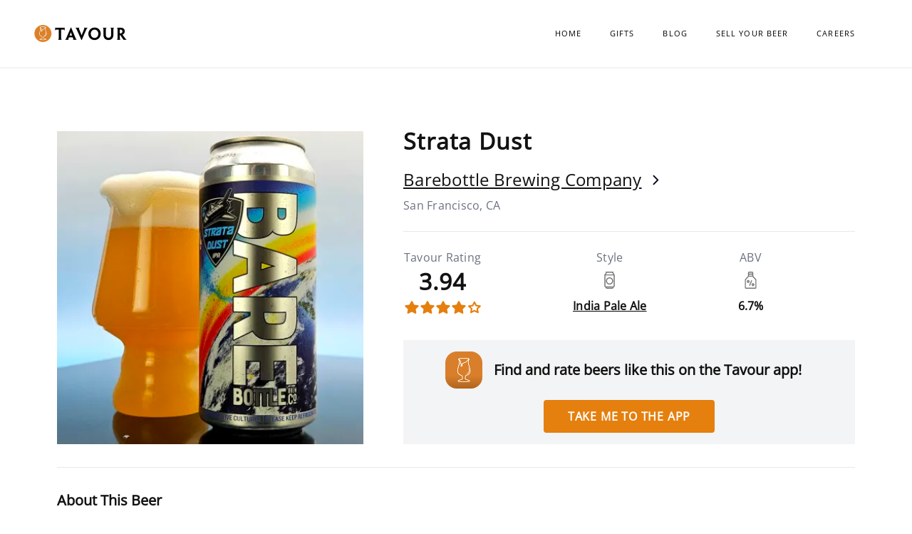

--- FILE ---
content_type: text/html; charset=utf-8
request_url: https://www.tavour.com/b/strata-dust-b241791
body_size: 102094
content:
<!DOCTYPE html>
<html>
<head>
<meta content='text/html' http-equiv='Content-Type'>
<meta content='width=device-width, initial-scale=1, shrink-to-fit=no' name='viewport'>
<meta charset="UTF-8">
<script type="text/javascript">window.NREUM||(NREUM={});NREUM.info={"beacon":"bam.nr-data.net","errorBeacon":"bam.nr-data.net","licenseKey":"6624316f1a","applicationID":"705950307","transactionName":"dgtWFxMMCVtTRB5QBlAWS0wSCwpA","queueTime":0,"applicationTime":66,"agent":""}</script>
<script type="text/javascript">(window.NREUM||(NREUM={})).init={privacy:{cookies_enabled:true},ajax:{deny_list:["bam.nr-data.net"]},feature_flags:["soft_nav"],distributed_tracing:{enabled:true}};(window.NREUM||(NREUM={})).loader_config={agentID:"705954098",accountID:"711508",trustKey:"711508",xpid:"UwcGVFZbGwQAUVhXBwIHUQ==",licenseKey:"6624316f1a",applicationID:"705950307",browserID:"705954098"};;/*! For license information please see nr-loader-spa-1.307.0.min.js.LICENSE.txt */
(()=>{var e,t,r={384:(e,t,r)=>{"use strict";r.d(t,{NT:()=>a,US:()=>u,Zm:()=>o,bQ:()=>d,dV:()=>c,pV:()=>l});var n=r(6154),i=r(1863),s=r(1910);const a={beacon:"bam.nr-data.net",errorBeacon:"bam.nr-data.net"};function o(){return n.gm.NREUM||(n.gm.NREUM={}),void 0===n.gm.newrelic&&(n.gm.newrelic=n.gm.NREUM),n.gm.NREUM}function c(){let e=o();return e.o||(e.o={ST:n.gm.setTimeout,SI:n.gm.setImmediate||n.gm.setInterval,CT:n.gm.clearTimeout,XHR:n.gm.XMLHttpRequest,REQ:n.gm.Request,EV:n.gm.Event,PR:n.gm.Promise,MO:n.gm.MutationObserver,FETCH:n.gm.fetch,WS:n.gm.WebSocket},(0,s.i)(...Object.values(e.o))),e}function d(e,t){let r=o();r.initializedAgents??={},t.initializedAt={ms:(0,i.t)(),date:new Date},r.initializedAgents[e]=t}function u(e,t){o()[e]=t}function l(){return function(){let e=o();const t=e.info||{};e.info={beacon:a.beacon,errorBeacon:a.errorBeacon,...t}}(),function(){let e=o();const t=e.init||{};e.init={...t}}(),c(),function(){let e=o();const t=e.loader_config||{};e.loader_config={...t}}(),o()}},782:(e,t,r)=>{"use strict";r.d(t,{T:()=>n});const n=r(860).K7.pageViewTiming},860:(e,t,r)=>{"use strict";r.d(t,{$J:()=>u,K7:()=>c,P3:()=>d,XX:()=>i,Yy:()=>o,df:()=>s,qY:()=>n,v4:()=>a});const n="events",i="jserrors",s="browser/blobs",a="rum",o="browser/logs",c={ajax:"ajax",genericEvents:"generic_events",jserrors:i,logging:"logging",metrics:"metrics",pageAction:"page_action",pageViewEvent:"page_view_event",pageViewTiming:"page_view_timing",sessionReplay:"session_replay",sessionTrace:"session_trace",softNav:"soft_navigations",spa:"spa"},d={[c.pageViewEvent]:1,[c.pageViewTiming]:2,[c.metrics]:3,[c.jserrors]:4,[c.spa]:5,[c.ajax]:6,[c.sessionTrace]:7,[c.softNav]:8,[c.sessionReplay]:9,[c.logging]:10,[c.genericEvents]:11},u={[c.pageViewEvent]:a,[c.pageViewTiming]:n,[c.ajax]:n,[c.spa]:n,[c.softNav]:n,[c.metrics]:i,[c.jserrors]:i,[c.sessionTrace]:s,[c.sessionReplay]:s,[c.logging]:o,[c.genericEvents]:"ins"}},944:(e,t,r)=>{"use strict";r.d(t,{R:()=>i});var n=r(3241);function i(e,t){"function"==typeof console.debug&&(console.debug("New Relic Warning: https://github.com/newrelic/newrelic-browser-agent/blob/main/docs/warning-codes.md#".concat(e),t),(0,n.W)({agentIdentifier:null,drained:null,type:"data",name:"warn",feature:"warn",data:{code:e,secondary:t}}))}},993:(e,t,r)=>{"use strict";r.d(t,{A$:()=>s,ET:()=>a,TZ:()=>o,p_:()=>i});var n=r(860);const i={ERROR:"ERROR",WARN:"WARN",INFO:"INFO",DEBUG:"DEBUG",TRACE:"TRACE"},s={OFF:0,ERROR:1,WARN:2,INFO:3,DEBUG:4,TRACE:5},a="log",o=n.K7.logging},1687:(e,t,r)=>{"use strict";r.d(t,{Ak:()=>d,Ze:()=>h,x3:()=>u});var n=r(3241),i=r(7836),s=r(3606),a=r(860),o=r(2646);const c={};function d(e,t){const r={staged:!1,priority:a.P3[t]||0};l(e),c[e].get(t)||c[e].set(t,r)}function u(e,t){e&&c[e]&&(c[e].get(t)&&c[e].delete(t),p(e,t,!1),c[e].size&&f(e))}function l(e){if(!e)throw new Error("agentIdentifier required");c[e]||(c[e]=new Map)}function h(e="",t="feature",r=!1){if(l(e),!e||!c[e].get(t)||r)return p(e,t);c[e].get(t).staged=!0,f(e)}function f(e){const t=Array.from(c[e]);t.every(([e,t])=>t.staged)&&(t.sort((e,t)=>e[1].priority-t[1].priority),t.forEach(([t])=>{c[e].delete(t),p(e,t)}))}function p(e,t,r=!0){const a=e?i.ee.get(e):i.ee,c=s.i.handlers;if(!a.aborted&&a.backlog&&c){if((0,n.W)({agentIdentifier:e,type:"lifecycle",name:"drain",feature:t}),r){const e=a.backlog[t],r=c[t];if(r){for(let t=0;e&&t<e.length;++t)g(e[t],r);Object.entries(r).forEach(([e,t])=>{Object.values(t||{}).forEach(t=>{t[0]?.on&&t[0]?.context()instanceof o.y&&t[0].on(e,t[1])})})}}a.isolatedBacklog||delete c[t],a.backlog[t]=null,a.emit("drain-"+t,[])}}function g(e,t){var r=e[1];Object.values(t[r]||{}).forEach(t=>{var r=e[0];if(t[0]===r){var n=t[1],i=e[3],s=e[2];n.apply(i,s)}})}},1738:(e,t,r)=>{"use strict";r.d(t,{U:()=>f,Y:()=>h});var n=r(3241),i=r(9908),s=r(1863),a=r(944),o=r(5701),c=r(3969),d=r(8362),u=r(860),l=r(4261);function h(e,t,r,s){const h=s||r;!h||h[e]&&h[e]!==d.d.prototype[e]||(h[e]=function(){(0,i.p)(c.xV,["API/"+e+"/called"],void 0,u.K7.metrics,r.ee),(0,n.W)({agentIdentifier:r.agentIdentifier,drained:!!o.B?.[r.agentIdentifier],type:"data",name:"api",feature:l.Pl+e,data:{}});try{return t.apply(this,arguments)}catch(e){(0,a.R)(23,e)}})}function f(e,t,r,n,a){const o=e.info;null===r?delete o.jsAttributes[t]:o.jsAttributes[t]=r,(a||null===r)&&(0,i.p)(l.Pl+n,[(0,s.t)(),t,r],void 0,"session",e.ee)}},1741:(e,t,r)=>{"use strict";r.d(t,{W:()=>s});var n=r(944),i=r(4261);class s{#e(e,...t){if(this[e]!==s.prototype[e])return this[e](...t);(0,n.R)(35,e)}addPageAction(e,t){return this.#e(i.hG,e,t)}register(e){return this.#e(i.eY,e)}recordCustomEvent(e,t){return this.#e(i.fF,e,t)}setPageViewName(e,t){return this.#e(i.Fw,e,t)}setCustomAttribute(e,t,r){return this.#e(i.cD,e,t,r)}noticeError(e,t){return this.#e(i.o5,e,t)}setUserId(e,t=!1){return this.#e(i.Dl,e,t)}setApplicationVersion(e){return this.#e(i.nb,e)}setErrorHandler(e){return this.#e(i.bt,e)}addRelease(e,t){return this.#e(i.k6,e,t)}log(e,t){return this.#e(i.$9,e,t)}start(){return this.#e(i.d3)}finished(e){return this.#e(i.BL,e)}recordReplay(){return this.#e(i.CH)}pauseReplay(){return this.#e(i.Tb)}addToTrace(e){return this.#e(i.U2,e)}setCurrentRouteName(e){return this.#e(i.PA,e)}interaction(e){return this.#e(i.dT,e)}wrapLogger(e,t,r){return this.#e(i.Wb,e,t,r)}measure(e,t){return this.#e(i.V1,e,t)}consent(e){return this.#e(i.Pv,e)}}},1863:(e,t,r)=>{"use strict";function n(){return Math.floor(performance.now())}r.d(t,{t:()=>n})},1910:(e,t,r)=>{"use strict";r.d(t,{i:()=>s});var n=r(944);const i=new Map;function s(...e){return e.every(e=>{if(i.has(e))return i.get(e);const t="function"==typeof e?e.toString():"",r=t.includes("[native code]"),s=t.includes("nrWrapper");return r||s||(0,n.R)(64,e?.name||t),i.set(e,r),r})}},2555:(e,t,r)=>{"use strict";r.d(t,{D:()=>o,f:()=>a});var n=r(384),i=r(8122);const s={beacon:n.NT.beacon,errorBeacon:n.NT.errorBeacon,licenseKey:void 0,applicationID:void 0,sa:void 0,queueTime:void 0,applicationTime:void 0,ttGuid:void 0,user:void 0,account:void 0,product:void 0,extra:void 0,jsAttributes:{},userAttributes:void 0,atts:void 0,transactionName:void 0,tNamePlain:void 0};function a(e){try{return!!e.licenseKey&&!!e.errorBeacon&&!!e.applicationID}catch(e){return!1}}const o=e=>(0,i.a)(e,s)},2614:(e,t,r)=>{"use strict";r.d(t,{BB:()=>a,H3:()=>n,g:()=>d,iL:()=>c,tS:()=>o,uh:()=>i,wk:()=>s});const n="NRBA",i="SESSION",s=144e5,a=18e5,o={STARTED:"session-started",PAUSE:"session-pause",RESET:"session-reset",RESUME:"session-resume",UPDATE:"session-update"},c={SAME_TAB:"same-tab",CROSS_TAB:"cross-tab"},d={OFF:0,FULL:1,ERROR:2}},2646:(e,t,r)=>{"use strict";r.d(t,{y:()=>n});class n{constructor(e){this.contextId=e}}},2843:(e,t,r)=>{"use strict";r.d(t,{G:()=>s,u:()=>i});var n=r(3878);function i(e,t=!1,r,i){(0,n.DD)("visibilitychange",function(){if(t)return void("hidden"===document.visibilityState&&e());e(document.visibilityState)},r,i)}function s(e,t,r){(0,n.sp)("pagehide",e,t,r)}},3241:(e,t,r)=>{"use strict";r.d(t,{W:()=>s});var n=r(6154);const i="newrelic";function s(e={}){try{n.gm.dispatchEvent(new CustomEvent(i,{detail:e}))}catch(e){}}},3304:(e,t,r)=>{"use strict";r.d(t,{A:()=>s});var n=r(7836);const i=()=>{const e=new WeakSet;return(t,r)=>{if("object"==typeof r&&null!==r){if(e.has(r))return;e.add(r)}return r}};function s(e){try{return JSON.stringify(e,i())??""}catch(e){try{n.ee.emit("internal-error",[e])}catch(e){}return""}}},3333:(e,t,r)=>{"use strict";r.d(t,{$v:()=>u,TZ:()=>n,Xh:()=>c,Zp:()=>i,kd:()=>d,mq:()=>o,nf:()=>a,qN:()=>s});const n=r(860).K7.genericEvents,i=["auxclick","click","copy","keydown","paste","scrollend"],s=["focus","blur"],a=4,o=1e3,c=2e3,d=["PageAction","UserAction","BrowserPerformance"],u={RESOURCES:"experimental.resources",REGISTER:"register"}},3434:(e,t,r)=>{"use strict";r.d(t,{Jt:()=>s,YM:()=>d});var n=r(7836),i=r(5607);const s="nr@original:".concat(i.W),a=50;var o=Object.prototype.hasOwnProperty,c=!1;function d(e,t){return e||(e=n.ee),r.inPlace=function(e,t,n,i,s){n||(n="");const a="-"===n.charAt(0);for(let o=0;o<t.length;o++){const c=t[o],d=e[c];l(d)||(e[c]=r(d,a?c+n:n,i,c,s))}},r.flag=s,r;function r(t,r,n,c,d){return l(t)?t:(r||(r=""),nrWrapper[s]=t,function(e,t,r){if(Object.defineProperty&&Object.keys)try{return Object.keys(e).forEach(function(r){Object.defineProperty(t,r,{get:function(){return e[r]},set:function(t){return e[r]=t,t}})}),t}catch(e){u([e],r)}for(var n in e)o.call(e,n)&&(t[n]=e[n])}(t,nrWrapper,e),nrWrapper);function nrWrapper(){var s,o,l,h;let f;try{o=this,s=[...arguments],l="function"==typeof n?n(s,o):n||{}}catch(t){u([t,"",[s,o,c],l],e)}i(r+"start",[s,o,c],l,d);const p=performance.now();let g;try{return h=t.apply(o,s),g=performance.now(),h}catch(e){throw g=performance.now(),i(r+"err",[s,o,e],l,d),f=e,f}finally{const e=g-p,t={start:p,end:g,duration:e,isLongTask:e>=a,methodName:c,thrownError:f};t.isLongTask&&i("long-task",[t,o],l,d),i(r+"end",[s,o,h],l,d)}}}function i(r,n,i,s){if(!c||t){var a=c;c=!0;try{e.emit(r,n,i,t,s)}catch(t){u([t,r,n,i],e)}c=a}}}function u(e,t){t||(t=n.ee);try{t.emit("internal-error",e)}catch(e){}}function l(e){return!(e&&"function"==typeof e&&e.apply&&!e[s])}},3606:(e,t,r)=>{"use strict";r.d(t,{i:()=>s});var n=r(9908);s.on=a;var i=s.handlers={};function s(e,t,r,s){a(s||n.d,i,e,t,r)}function a(e,t,r,i,s){s||(s="feature"),e||(e=n.d);var a=t[s]=t[s]||{};(a[r]=a[r]||[]).push([e,i])}},3738:(e,t,r)=>{"use strict";r.d(t,{He:()=>i,Kp:()=>o,Lc:()=>d,Rz:()=>u,TZ:()=>n,bD:()=>s,d3:()=>a,jx:()=>l,sl:()=>h,uP:()=>c});const n=r(860).K7.sessionTrace,i="bstResource",s="resource",a="-start",o="-end",c="fn"+a,d="fn"+o,u="pushState",l=1e3,h=3e4},3785:(e,t,r)=>{"use strict";r.d(t,{R:()=>c,b:()=>d});var n=r(9908),i=r(1863),s=r(860),a=r(3969),o=r(993);function c(e,t,r={},c=o.p_.INFO,d=!0,u,l=(0,i.t)()){(0,n.p)(a.xV,["API/logging/".concat(c.toLowerCase(),"/called")],void 0,s.K7.metrics,e),(0,n.p)(o.ET,[l,t,r,c,d,u],void 0,s.K7.logging,e)}function d(e){return"string"==typeof e&&Object.values(o.p_).some(t=>t===e.toUpperCase().trim())}},3878:(e,t,r)=>{"use strict";function n(e,t){return{capture:e,passive:!1,signal:t}}function i(e,t,r=!1,i){window.addEventListener(e,t,n(r,i))}function s(e,t,r=!1,i){document.addEventListener(e,t,n(r,i))}r.d(t,{DD:()=>s,jT:()=>n,sp:()=>i})},3962:(e,t,r)=>{"use strict";r.d(t,{AM:()=>a,O2:()=>l,OV:()=>s,Qu:()=>h,TZ:()=>c,ih:()=>f,pP:()=>o,t1:()=>u,tC:()=>i,wD:()=>d});var n=r(860);const i=["click","keydown","submit"],s="popstate",a="api",o="initialPageLoad",c=n.K7.softNav,d=5e3,u=500,l={INITIAL_PAGE_LOAD:"",ROUTE_CHANGE:1,UNSPECIFIED:2},h={INTERACTION:1,AJAX:2,CUSTOM_END:3,CUSTOM_TRACER:4},f={IP:"in progress",PF:"pending finish",FIN:"finished",CAN:"cancelled"}},3969:(e,t,r)=>{"use strict";r.d(t,{TZ:()=>n,XG:()=>o,rs:()=>i,xV:()=>a,z_:()=>s});const n=r(860).K7.metrics,i="sm",s="cm",a="storeSupportabilityMetrics",o="storeEventMetrics"},4234:(e,t,r)=>{"use strict";r.d(t,{W:()=>s});var n=r(7836),i=r(1687);class s{constructor(e,t){this.agentIdentifier=e,this.ee=n.ee.get(e),this.featureName=t,this.blocked=!1}deregisterDrain(){(0,i.x3)(this.agentIdentifier,this.featureName)}}},4261:(e,t,r)=>{"use strict";r.d(t,{$9:()=>u,BL:()=>c,CH:()=>p,Dl:()=>R,Fw:()=>w,PA:()=>v,Pl:()=>n,Pv:()=>A,Tb:()=>h,U2:()=>a,V1:()=>E,Wb:()=>T,bt:()=>y,cD:()=>b,d3:()=>x,dT:()=>d,eY:()=>g,fF:()=>f,hG:()=>s,hw:()=>i,k6:()=>o,nb:()=>m,o5:()=>l});const n="api-",i=n+"ixn-",s="addPageAction",a="addToTrace",o="addRelease",c="finished",d="interaction",u="log",l="noticeError",h="pauseReplay",f="recordCustomEvent",p="recordReplay",g="register",m="setApplicationVersion",v="setCurrentRouteName",b="setCustomAttribute",y="setErrorHandler",w="setPageViewName",R="setUserId",x="start",T="wrapLogger",E="measure",A="consent"},4387:(e,t,r)=>{"use strict";function n(e={}){return!(!e.id||!e.name)}function i(e){return"string"==typeof e&&e.trim().length<501||"number"==typeof e}function s(e,t){if(2!==t?.harvestEndpointVersion)return{};const r=t.agentRef.runtime.appMetadata.agents[0].entityGuid;return n(e)?{"source.id":e.id,"source.name":e.name,"source.type":e.type,"parent.id":e.parent?.id||r}:{"entity.guid":r,appId:t.agentRef.info.applicationID}}r.d(t,{Ux:()=>s,c7:()=>n,yo:()=>i})},5205:(e,t,r)=>{"use strict";r.d(t,{j:()=>S});var n=r(384),i=r(1741);var s=r(2555),a=r(3333);const o=e=>{if(!e||"string"!=typeof e)return!1;try{document.createDocumentFragment().querySelector(e)}catch{return!1}return!0};var c=r(2614),d=r(944),u=r(8122);const l="[data-nr-mask]",h=e=>(0,u.a)(e,(()=>{const e={feature_flags:[],experimental:{allow_registered_children:!1,resources:!1},mask_selector:"*",block_selector:"[data-nr-block]",mask_input_options:{color:!1,date:!1,"datetime-local":!1,email:!1,month:!1,number:!1,range:!1,search:!1,tel:!1,text:!1,time:!1,url:!1,week:!1,textarea:!1,select:!1,password:!0}};return{ajax:{deny_list:void 0,block_internal:!0,enabled:!0,autoStart:!0},api:{get allow_registered_children(){return e.feature_flags.includes(a.$v.REGISTER)||e.experimental.allow_registered_children},set allow_registered_children(t){e.experimental.allow_registered_children=t},duplicate_registered_data:!1},browser_consent_mode:{enabled:!1},distributed_tracing:{enabled:void 0,exclude_newrelic_header:void 0,cors_use_newrelic_header:void 0,cors_use_tracecontext_headers:void 0,allowed_origins:void 0},get feature_flags(){return e.feature_flags},set feature_flags(t){e.feature_flags=t},generic_events:{enabled:!0,autoStart:!0},harvest:{interval:30},jserrors:{enabled:!0,autoStart:!0},logging:{enabled:!0,autoStart:!0},metrics:{enabled:!0,autoStart:!0},obfuscate:void 0,page_action:{enabled:!0},page_view_event:{enabled:!0,autoStart:!0},page_view_timing:{enabled:!0,autoStart:!0},performance:{capture_marks:!1,capture_measures:!1,capture_detail:!0,resources:{get enabled(){return e.feature_flags.includes(a.$v.RESOURCES)||e.experimental.resources},set enabled(t){e.experimental.resources=t},asset_types:[],first_party_domains:[],ignore_newrelic:!0}},privacy:{cookies_enabled:!0},proxy:{assets:void 0,beacon:void 0},session:{expiresMs:c.wk,inactiveMs:c.BB},session_replay:{autoStart:!0,enabled:!1,preload:!1,sampling_rate:10,error_sampling_rate:100,collect_fonts:!1,inline_images:!1,fix_stylesheets:!0,mask_all_inputs:!0,get mask_text_selector(){return e.mask_selector},set mask_text_selector(t){o(t)?e.mask_selector="".concat(t,",").concat(l):""===t||null===t?e.mask_selector=l:(0,d.R)(5,t)},get block_class(){return"nr-block"},get ignore_class(){return"nr-ignore"},get mask_text_class(){return"nr-mask"},get block_selector(){return e.block_selector},set block_selector(t){o(t)?e.block_selector+=",".concat(t):""!==t&&(0,d.R)(6,t)},get mask_input_options(){return e.mask_input_options},set mask_input_options(t){t&&"object"==typeof t?e.mask_input_options={...t,password:!0}:(0,d.R)(7,t)}},session_trace:{enabled:!0,autoStart:!0},soft_navigations:{enabled:!0,autoStart:!0},spa:{enabled:!0,autoStart:!0},ssl:void 0,user_actions:{enabled:!0,elementAttributes:["id","className","tagName","type"]}}})());var f=r(6154),p=r(9324);let g=0;const m={buildEnv:p.F3,distMethod:p.Xs,version:p.xv,originTime:f.WN},v={consented:!1},b={appMetadata:{},get consented(){return this.session?.state?.consent||v.consented},set consented(e){v.consented=e},customTransaction:void 0,denyList:void 0,disabled:!1,harvester:void 0,isolatedBacklog:!1,isRecording:!1,loaderType:void 0,maxBytes:3e4,obfuscator:void 0,onerror:void 0,ptid:void 0,releaseIds:{},session:void 0,timeKeeper:void 0,registeredEntities:[],jsAttributesMetadata:{bytes:0},get harvestCount(){return++g}},y=e=>{const t=(0,u.a)(e,b),r=Object.keys(m).reduce((e,t)=>(e[t]={value:m[t],writable:!1,configurable:!0,enumerable:!0},e),{});return Object.defineProperties(t,r)};var w=r(5701);const R=e=>{const t=e.startsWith("http");e+="/",r.p=t?e:"https://"+e};var x=r(7836),T=r(3241);const E={accountID:void 0,trustKey:void 0,agentID:void 0,licenseKey:void 0,applicationID:void 0,xpid:void 0},A=e=>(0,u.a)(e,E),_=new Set;function S(e,t={},r,a){let{init:o,info:c,loader_config:d,runtime:u={},exposed:l=!0}=t;if(!c){const e=(0,n.pV)();o=e.init,c=e.info,d=e.loader_config}e.init=h(o||{}),e.loader_config=A(d||{}),c.jsAttributes??={},f.bv&&(c.jsAttributes.isWorker=!0),e.info=(0,s.D)(c);const p=e.init,g=[c.beacon,c.errorBeacon];_.has(e.agentIdentifier)||(p.proxy.assets&&(R(p.proxy.assets),g.push(p.proxy.assets)),p.proxy.beacon&&g.push(p.proxy.beacon),e.beacons=[...g],function(e){const t=(0,n.pV)();Object.getOwnPropertyNames(i.W.prototype).forEach(r=>{const n=i.W.prototype[r];if("function"!=typeof n||"constructor"===n)return;let s=t[r];e[r]&&!1!==e.exposed&&"micro-agent"!==e.runtime?.loaderType&&(t[r]=(...t)=>{const n=e[r](...t);return s?s(...t):n})})}(e),(0,n.US)("activatedFeatures",w.B)),u.denyList=[...p.ajax.deny_list||[],...p.ajax.block_internal?g:[]],u.ptid=e.agentIdentifier,u.loaderType=r,e.runtime=y(u),_.has(e.agentIdentifier)||(e.ee=x.ee.get(e.agentIdentifier),e.exposed=l,(0,T.W)({agentIdentifier:e.agentIdentifier,drained:!!w.B?.[e.agentIdentifier],type:"lifecycle",name:"initialize",feature:void 0,data:e.config})),_.add(e.agentIdentifier)}},5270:(e,t,r)=>{"use strict";r.d(t,{Aw:()=>a,SR:()=>s,rF:()=>o});var n=r(384),i=r(7767);function s(e){return!!(0,n.dV)().o.MO&&(0,i.V)(e)&&!0===e?.session_trace.enabled}function a(e){return!0===e?.session_replay.preload&&s(e)}function o(e,t){try{if("string"==typeof t?.type){if("password"===t.type.toLowerCase())return"*".repeat(e?.length||0);if(void 0!==t?.dataset?.nrUnmask||t?.classList?.contains("nr-unmask"))return e}}catch(e){}return"string"==typeof e?e.replace(/[\S]/g,"*"):"*".repeat(e?.length||0)}},5289:(e,t,r)=>{"use strict";r.d(t,{GG:()=>a,Qr:()=>c,sB:()=>o});var n=r(3878),i=r(6389);function s(){return"undefined"==typeof document||"complete"===document.readyState}function a(e,t){if(s())return e();const r=(0,i.J)(e),a=setInterval(()=>{s()&&(clearInterval(a),r())},500);(0,n.sp)("load",r,t)}function o(e){if(s())return e();(0,n.DD)("DOMContentLoaded",e)}function c(e){if(s())return e();(0,n.sp)("popstate",e)}},5607:(e,t,r)=>{"use strict";r.d(t,{W:()=>n});const n=(0,r(9566).bz)()},5701:(e,t,r)=>{"use strict";r.d(t,{B:()=>s,t:()=>a});var n=r(3241);const i=new Set,s={};function a(e,t){const r=t.agentIdentifier;s[r]??={},e&&"object"==typeof e&&(i.has(r)||(t.ee.emit("rumresp",[e]),s[r]=e,i.add(r),(0,n.W)({agentIdentifier:r,loaded:!0,drained:!0,type:"lifecycle",name:"load",feature:void 0,data:e})))}},6154:(e,t,r)=>{"use strict";r.d(t,{OF:()=>d,RI:()=>i,WN:()=>h,bv:()=>s,eN:()=>f,gm:()=>a,lR:()=>l,m:()=>c,mw:()=>o,sb:()=>u});var n=r(1863);const i="undefined"!=typeof window&&!!window.document,s="undefined"!=typeof WorkerGlobalScope&&("undefined"!=typeof self&&self instanceof WorkerGlobalScope&&self.navigator instanceof WorkerNavigator||"undefined"!=typeof globalThis&&globalThis instanceof WorkerGlobalScope&&globalThis.navigator instanceof WorkerNavigator),a=i?window:"undefined"!=typeof WorkerGlobalScope&&("undefined"!=typeof self&&self instanceof WorkerGlobalScope&&self||"undefined"!=typeof globalThis&&globalThis instanceof WorkerGlobalScope&&globalThis),o=Boolean("hidden"===a?.document?.visibilityState),c=""+a?.location,d=/iPad|iPhone|iPod/.test(a.navigator?.userAgent),u=d&&"undefined"==typeof SharedWorker,l=(()=>{const e=a.navigator?.userAgent?.match(/Firefox[/\s](\d+\.\d+)/);return Array.isArray(e)&&e.length>=2?+e[1]:0})(),h=Date.now()-(0,n.t)(),f=()=>"undefined"!=typeof PerformanceNavigationTiming&&a?.performance?.getEntriesByType("navigation")?.[0]?.responseStart},6344:(e,t,r)=>{"use strict";r.d(t,{BB:()=>u,Qb:()=>l,TZ:()=>i,Ug:()=>a,Vh:()=>s,_s:()=>o,bc:()=>d,yP:()=>c});var n=r(2614);const i=r(860).K7.sessionReplay,s="errorDuringReplay",a=.12,o={DomContentLoaded:0,Load:1,FullSnapshot:2,IncrementalSnapshot:3,Meta:4,Custom:5},c={[n.g.ERROR]:15e3,[n.g.FULL]:3e5,[n.g.OFF]:0},d={RESET:{message:"Session was reset",sm:"Reset"},IMPORT:{message:"Recorder failed to import",sm:"Import"},TOO_MANY:{message:"429: Too Many Requests",sm:"Too-Many"},TOO_BIG:{message:"Payload was too large",sm:"Too-Big"},CROSS_TAB:{message:"Session Entity was set to OFF on another tab",sm:"Cross-Tab"},ENTITLEMENTS:{message:"Session Replay is not allowed and will not be started",sm:"Entitlement"}},u=5e3,l={API:"api",RESUME:"resume",SWITCH_TO_FULL:"switchToFull",INITIALIZE:"initialize",PRELOAD:"preload"}},6389:(e,t,r)=>{"use strict";function n(e,t=500,r={}){const n=r?.leading||!1;let i;return(...r)=>{n&&void 0===i&&(e.apply(this,r),i=setTimeout(()=>{i=clearTimeout(i)},t)),n||(clearTimeout(i),i=setTimeout(()=>{e.apply(this,r)},t))}}function i(e){let t=!1;return(...r)=>{t||(t=!0,e.apply(this,r))}}r.d(t,{J:()=>i,s:()=>n})},6630:(e,t,r)=>{"use strict";r.d(t,{T:()=>n});const n=r(860).K7.pageViewEvent},6774:(e,t,r)=>{"use strict";r.d(t,{T:()=>n});const n=r(860).K7.jserrors},7295:(e,t,r)=>{"use strict";r.d(t,{Xv:()=>a,gX:()=>i,iW:()=>s});var n=[];function i(e){if(!e||s(e))return!1;if(0===n.length)return!0;if("*"===n[0].hostname)return!1;for(var t=0;t<n.length;t++){var r=n[t];if(r.hostname.test(e.hostname)&&r.pathname.test(e.pathname))return!1}return!0}function s(e){return void 0===e.hostname}function a(e){if(n=[],e&&e.length)for(var t=0;t<e.length;t++){let r=e[t];if(!r)continue;if("*"===r)return void(n=[{hostname:"*"}]);0===r.indexOf("http://")?r=r.substring(7):0===r.indexOf("https://")&&(r=r.substring(8));const i=r.indexOf("/");let s,a;i>0?(s=r.substring(0,i),a=r.substring(i)):(s=r,a="*");let[c]=s.split(":");n.push({hostname:o(c),pathname:o(a,!0)})}}function o(e,t=!1){const r=e.replace(/[.+?^${}()|[\]\\]/g,e=>"\\"+e).replace(/\*/g,".*?");return new RegExp((t?"^":"")+r+"$")}},7485:(e,t,r)=>{"use strict";r.d(t,{D:()=>i});var n=r(6154);function i(e){if(0===(e||"").indexOf("data:"))return{protocol:"data"};try{const t=new URL(e,location.href),r={port:t.port,hostname:t.hostname,pathname:t.pathname,search:t.search,protocol:t.protocol.slice(0,t.protocol.indexOf(":")),sameOrigin:t.protocol===n.gm?.location?.protocol&&t.host===n.gm?.location?.host};return r.port&&""!==r.port||("http:"===t.protocol&&(r.port="80"),"https:"===t.protocol&&(r.port="443")),r.pathname&&""!==r.pathname?r.pathname.startsWith("/")||(r.pathname="/".concat(r.pathname)):r.pathname="/",r}catch(e){return{}}}},7699:(e,t,r)=>{"use strict";r.d(t,{It:()=>s,KC:()=>o,No:()=>i,qh:()=>a});var n=r(860);const i=16e3,s=1e6,a="SESSION_ERROR",o={[n.K7.logging]:!0,[n.K7.genericEvents]:!1,[n.K7.jserrors]:!1,[n.K7.ajax]:!1}},7767:(e,t,r)=>{"use strict";r.d(t,{V:()=>i});var n=r(6154);const i=e=>n.RI&&!0===e?.privacy.cookies_enabled},7836:(e,t,r)=>{"use strict";r.d(t,{P:()=>o,ee:()=>c});var n=r(384),i=r(8990),s=r(2646),a=r(5607);const o="nr@context:".concat(a.W),c=function e(t,r){var n={},a={},u={},l=!1;try{l=16===r.length&&d.initializedAgents?.[r]?.runtime.isolatedBacklog}catch(e){}var h={on:p,addEventListener:p,removeEventListener:function(e,t){var r=n[e];if(!r)return;for(var i=0;i<r.length;i++)r[i]===t&&r.splice(i,1)},emit:function(e,r,n,i,s){!1!==s&&(s=!0);if(c.aborted&&!i)return;t&&s&&t.emit(e,r,n);var o=f(n);g(e).forEach(e=>{e.apply(o,r)});var d=v()[a[e]];d&&d.push([h,e,r,o]);return o},get:m,listeners:g,context:f,buffer:function(e,t){const r=v();if(t=t||"feature",h.aborted)return;Object.entries(e||{}).forEach(([e,n])=>{a[n]=t,t in r||(r[t]=[])})},abort:function(){h._aborted=!0,Object.keys(h.backlog).forEach(e=>{delete h.backlog[e]})},isBuffering:function(e){return!!v()[a[e]]},debugId:r,backlog:l?{}:t&&"object"==typeof t.backlog?t.backlog:{},isolatedBacklog:l};return Object.defineProperty(h,"aborted",{get:()=>{let e=h._aborted||!1;return e||(t&&(e=t.aborted),e)}}),h;function f(e){return e&&e instanceof s.y?e:e?(0,i.I)(e,o,()=>new s.y(o)):new s.y(o)}function p(e,t){n[e]=g(e).concat(t)}function g(e){return n[e]||[]}function m(t){return u[t]=u[t]||e(h,t)}function v(){return h.backlog}}(void 0,"globalEE"),d=(0,n.Zm)();d.ee||(d.ee=c)},8122:(e,t,r)=>{"use strict";r.d(t,{a:()=>i});var n=r(944);function i(e,t){try{if(!e||"object"!=typeof e)return(0,n.R)(3);if(!t||"object"!=typeof t)return(0,n.R)(4);const r=Object.create(Object.getPrototypeOf(t),Object.getOwnPropertyDescriptors(t)),s=0===Object.keys(r).length?e:r;for(let a in s)if(void 0!==e[a])try{if(null===e[a]){r[a]=null;continue}Array.isArray(e[a])&&Array.isArray(t[a])?r[a]=Array.from(new Set([...e[a],...t[a]])):"object"==typeof e[a]&&"object"==typeof t[a]?r[a]=i(e[a],t[a]):r[a]=e[a]}catch(e){r[a]||(0,n.R)(1,e)}return r}catch(e){(0,n.R)(2,e)}}},8139:(e,t,r)=>{"use strict";r.d(t,{u:()=>h});var n=r(7836),i=r(3434),s=r(8990),a=r(6154);const o={},c=a.gm.XMLHttpRequest,d="addEventListener",u="removeEventListener",l="nr@wrapped:".concat(n.P);function h(e){var t=function(e){return(e||n.ee).get("events")}(e);if(o[t.debugId]++)return t;o[t.debugId]=1;var r=(0,i.YM)(t,!0);function h(e){r.inPlace(e,[d,u],"-",p)}function p(e,t){return e[1]}return"getPrototypeOf"in Object&&(a.RI&&f(document,h),c&&f(c.prototype,h),f(a.gm,h)),t.on(d+"-start",function(e,t){var n=e[1];if(null!==n&&("function"==typeof n||"object"==typeof n)&&"newrelic"!==e[0]){var i=(0,s.I)(n,l,function(){var e={object:function(){if("function"!=typeof n.handleEvent)return;return n.handleEvent.apply(n,arguments)},function:n}[typeof n];return e?r(e,"fn-",null,e.name||"anonymous"):n});this.wrapped=e[1]=i}}),t.on(u+"-start",function(e){e[1]=this.wrapped||e[1]}),t}function f(e,t,...r){let n=e;for(;"object"==typeof n&&!Object.prototype.hasOwnProperty.call(n,d);)n=Object.getPrototypeOf(n);n&&t(n,...r)}},8362:(e,t,r)=>{"use strict";r.d(t,{d:()=>s});var n=r(9566),i=r(1741);class s extends i.W{agentIdentifier=(0,n.LA)(16)}},8374:(e,t,r)=>{r.nc=(()=>{try{return document?.currentScript?.nonce}catch(e){}return""})()},8990:(e,t,r)=>{"use strict";r.d(t,{I:()=>i});var n=Object.prototype.hasOwnProperty;function i(e,t,r){if(n.call(e,t))return e[t];var i=r();if(Object.defineProperty&&Object.keys)try{return Object.defineProperty(e,t,{value:i,writable:!0,enumerable:!1}),i}catch(e){}return e[t]=i,i}},9300:(e,t,r)=>{"use strict";r.d(t,{T:()=>n});const n=r(860).K7.ajax},9324:(e,t,r)=>{"use strict";r.d(t,{AJ:()=>a,F3:()=>i,Xs:()=>s,Yq:()=>o,xv:()=>n});const n="1.307.0",i="PROD",s="CDN",a="@newrelic/rrweb",o="1.0.1"},9566:(e,t,r)=>{"use strict";r.d(t,{LA:()=>o,ZF:()=>c,bz:()=>a,el:()=>d});var n=r(6154);const i="xxxxxxxx-xxxx-4xxx-yxxx-xxxxxxxxxxxx";function s(e,t){return e?15&e[t]:16*Math.random()|0}function a(){const e=n.gm?.crypto||n.gm?.msCrypto;let t,r=0;return e&&e.getRandomValues&&(t=e.getRandomValues(new Uint8Array(30))),i.split("").map(e=>"x"===e?s(t,r++).toString(16):"y"===e?(3&s()|8).toString(16):e).join("")}function o(e){const t=n.gm?.crypto||n.gm?.msCrypto;let r,i=0;t&&t.getRandomValues&&(r=t.getRandomValues(new Uint8Array(e)));const a=[];for(var o=0;o<e;o++)a.push(s(r,i++).toString(16));return a.join("")}function c(){return o(16)}function d(){return o(32)}},9908:(e,t,r)=>{"use strict";r.d(t,{d:()=>n,p:()=>i});var n=r(7836).ee.get("handle");function i(e,t,r,i,s){s?(s.buffer([e],i),s.emit(e,t,r)):(n.buffer([e],i),n.emit(e,t,r))}}},n={};function i(e){var t=n[e];if(void 0!==t)return t.exports;var s=n[e]={exports:{}};return r[e](s,s.exports,i),s.exports}i.m=r,i.d=(e,t)=>{for(var r in t)i.o(t,r)&&!i.o(e,r)&&Object.defineProperty(e,r,{enumerable:!0,get:t[r]})},i.f={},i.e=e=>Promise.all(Object.keys(i.f).reduce((t,r)=>(i.f[r](e,t),t),[])),i.u=e=>({212:"nr-spa-compressor",249:"nr-spa-recorder",478:"nr-spa"}[e]+"-1.307.0.min.js"),i.o=(e,t)=>Object.prototype.hasOwnProperty.call(e,t),e={},t="NRBA-1.307.0.PROD:",i.l=(r,n,s,a)=>{if(e[r])e[r].push(n);else{var o,c;if(void 0!==s)for(var d=document.getElementsByTagName("script"),u=0;u<d.length;u++){var l=d[u];if(l.getAttribute("src")==r||l.getAttribute("data-webpack")==t+s){o=l;break}}if(!o){c=!0;var h={478:"sha512-bFoj7wd1EcCTt0jkKdFkw+gjDdU092aP1BOVh5n0PjhLNtBCSXj4vpjfIJR8zH8Bn6/XPpFl3gSNOuWVJ98iug==",249:"sha512-FRHQNWDGImhEo7a7lqCuCt6xlBgommnGc+JH2/YGJlngDoH+/3jpT/cyFpwi2M5G6srPVN4wLxrVqskf6KB7bg==",212:"sha512-okml4IaluCF10UG6SWzY+cKPgBNvH2+S5f1FxomzQUHf608N0b9dwoBv/ZFAhJhrdxPgTA4AxlBzwGcjMGIlQQ=="};(o=document.createElement("script")).charset="utf-8",i.nc&&o.setAttribute("nonce",i.nc),o.setAttribute("data-webpack",t+s),o.src=r,0!==o.src.indexOf(window.location.origin+"/")&&(o.crossOrigin="anonymous"),h[a]&&(o.integrity=h[a])}e[r]=[n];var f=(t,n)=>{o.onerror=o.onload=null,clearTimeout(p);var i=e[r];if(delete e[r],o.parentNode&&o.parentNode.removeChild(o),i&&i.forEach(e=>e(n)),t)return t(n)},p=setTimeout(f.bind(null,void 0,{type:"timeout",target:o}),12e4);o.onerror=f.bind(null,o.onerror),o.onload=f.bind(null,o.onload),c&&document.head.appendChild(o)}},i.r=e=>{"undefined"!=typeof Symbol&&Symbol.toStringTag&&Object.defineProperty(e,Symbol.toStringTag,{value:"Module"}),Object.defineProperty(e,"__esModule",{value:!0})},i.p="https://js-agent.newrelic.com/",(()=>{var e={38:0,788:0};i.f.j=(t,r)=>{var n=i.o(e,t)?e[t]:void 0;if(0!==n)if(n)r.push(n[2]);else{var s=new Promise((r,i)=>n=e[t]=[r,i]);r.push(n[2]=s);var a=i.p+i.u(t),o=new Error;i.l(a,r=>{if(i.o(e,t)&&(0!==(n=e[t])&&(e[t]=void 0),n)){var s=r&&("load"===r.type?"missing":r.type),a=r&&r.target&&r.target.src;o.message="Loading chunk "+t+" failed: ("+s+": "+a+")",o.name="ChunkLoadError",o.type=s,o.request=a,n[1](o)}},"chunk-"+t,t)}};var t=(t,r)=>{var n,s,[a,o,c]=r,d=0;if(a.some(t=>0!==e[t])){for(n in o)i.o(o,n)&&(i.m[n]=o[n]);if(c)c(i)}for(t&&t(r);d<a.length;d++)s=a[d],i.o(e,s)&&e[s]&&e[s][0](),e[s]=0},r=self["webpackChunk:NRBA-1.307.0.PROD"]=self["webpackChunk:NRBA-1.307.0.PROD"]||[];r.forEach(t.bind(null,0)),r.push=t.bind(null,r.push.bind(r))})(),(()=>{"use strict";i(8374);var e=i(8362),t=i(860);const r=Object.values(t.K7);var n=i(5205);var s=i(9908),a=i(1863),o=i(4261),c=i(1738);var d=i(1687),u=i(4234),l=i(5289),h=i(6154),f=i(944),p=i(5270),g=i(7767),m=i(6389),v=i(7699);class b extends u.W{constructor(e,t){super(e.agentIdentifier,t),this.agentRef=e,this.abortHandler=void 0,this.featAggregate=void 0,this.loadedSuccessfully=void 0,this.onAggregateImported=new Promise(e=>{this.loadedSuccessfully=e}),this.deferred=Promise.resolve(),!1===e.init[this.featureName].autoStart?this.deferred=new Promise((t,r)=>{this.ee.on("manual-start-all",(0,m.J)(()=>{(0,d.Ak)(e.agentIdentifier,this.featureName),t()}))}):(0,d.Ak)(e.agentIdentifier,t)}importAggregator(e,t,r={}){if(this.featAggregate)return;const n=async()=>{let n;await this.deferred;try{if((0,g.V)(e.init)){const{setupAgentSession:t}=await i.e(478).then(i.bind(i,8766));n=t(e)}}catch(e){(0,f.R)(20,e),this.ee.emit("internal-error",[e]),(0,s.p)(v.qh,[e],void 0,this.featureName,this.ee)}try{if(!this.#t(this.featureName,n,e.init))return(0,d.Ze)(this.agentIdentifier,this.featureName),void this.loadedSuccessfully(!1);const{Aggregate:i}=await t();this.featAggregate=new i(e,r),e.runtime.harvester.initializedAggregates.push(this.featAggregate),this.loadedSuccessfully(!0)}catch(e){(0,f.R)(34,e),this.abortHandler?.(),(0,d.Ze)(this.agentIdentifier,this.featureName,!0),this.loadedSuccessfully(!1),this.ee&&this.ee.abort()}};h.RI?(0,l.GG)(()=>n(),!0):n()}#t(e,r,n){if(this.blocked)return!1;switch(e){case t.K7.sessionReplay:return(0,p.SR)(n)&&!!r;case t.K7.sessionTrace:return!!r;default:return!0}}}var y=i(6630),w=i(2614),R=i(3241);class x extends b{static featureName=y.T;constructor(e){var t;super(e,y.T),this.setupInspectionEvents(e.agentIdentifier),t=e,(0,c.Y)(o.Fw,function(e,r){"string"==typeof e&&("/"!==e.charAt(0)&&(e="/"+e),t.runtime.customTransaction=(r||"http://custom.transaction")+e,(0,s.p)(o.Pl+o.Fw,[(0,a.t)()],void 0,void 0,t.ee))},t),this.importAggregator(e,()=>i.e(478).then(i.bind(i,2467)))}setupInspectionEvents(e){const t=(t,r)=>{t&&(0,R.W)({agentIdentifier:e,timeStamp:t.timeStamp,loaded:"complete"===t.target.readyState,type:"window",name:r,data:t.target.location+""})};(0,l.sB)(e=>{t(e,"DOMContentLoaded")}),(0,l.GG)(e=>{t(e,"load")}),(0,l.Qr)(e=>{t(e,"navigate")}),this.ee.on(w.tS.UPDATE,(t,r)=>{(0,R.W)({agentIdentifier:e,type:"lifecycle",name:"session",data:r})})}}var T=i(384);class E extends e.d{constructor(e){var t;(super(),h.gm)?(this.features={},(0,T.bQ)(this.agentIdentifier,this),this.desiredFeatures=new Set(e.features||[]),this.desiredFeatures.add(x),(0,n.j)(this,e,e.loaderType||"agent"),t=this,(0,c.Y)(o.cD,function(e,r,n=!1){if("string"==typeof e){if(["string","number","boolean"].includes(typeof r)||null===r)return(0,c.U)(t,e,r,o.cD,n);(0,f.R)(40,typeof r)}else(0,f.R)(39,typeof e)},t),function(e){(0,c.Y)(o.Dl,function(t,r=!1){if("string"!=typeof t&&null!==t)return void(0,f.R)(41,typeof t);const n=e.info.jsAttributes["enduser.id"];r&&null!=n&&n!==t?(0,s.p)(o.Pl+"setUserIdAndResetSession",[t],void 0,"session",e.ee):(0,c.U)(e,"enduser.id",t,o.Dl,!0)},e)}(this),function(e){(0,c.Y)(o.nb,function(t){if("string"==typeof t||null===t)return(0,c.U)(e,"application.version",t,o.nb,!1);(0,f.R)(42,typeof t)},e)}(this),function(e){(0,c.Y)(o.d3,function(){e.ee.emit("manual-start-all")},e)}(this),function(e){(0,c.Y)(o.Pv,function(t=!0){if("boolean"==typeof t){if((0,s.p)(o.Pl+o.Pv,[t],void 0,"session",e.ee),e.runtime.consented=t,t){const t=e.features.page_view_event;t.onAggregateImported.then(e=>{const r=t.featAggregate;e&&!r.sentRum&&r.sendRum()})}}else(0,f.R)(65,typeof t)},e)}(this),this.run()):(0,f.R)(21)}get config(){return{info:this.info,init:this.init,loader_config:this.loader_config,runtime:this.runtime}}get api(){return this}run(){try{const e=function(e){const t={};return r.forEach(r=>{t[r]=!!e[r]?.enabled}),t}(this.init),n=[...this.desiredFeatures];n.sort((e,r)=>t.P3[e.featureName]-t.P3[r.featureName]),n.forEach(r=>{if(!e[r.featureName]&&r.featureName!==t.K7.pageViewEvent)return;if(r.featureName===t.K7.spa)return void(0,f.R)(67);const n=function(e){switch(e){case t.K7.ajax:return[t.K7.jserrors];case t.K7.sessionTrace:return[t.K7.ajax,t.K7.pageViewEvent];case t.K7.sessionReplay:return[t.K7.sessionTrace];case t.K7.pageViewTiming:return[t.K7.pageViewEvent];default:return[]}}(r.featureName).filter(e=>!(e in this.features));n.length>0&&(0,f.R)(36,{targetFeature:r.featureName,missingDependencies:n}),this.features[r.featureName]=new r(this)})}catch(e){(0,f.R)(22,e);for(const e in this.features)this.features[e].abortHandler?.();const t=(0,T.Zm)();delete t.initializedAgents[this.agentIdentifier]?.features,delete this.sharedAggregator;return t.ee.get(this.agentIdentifier).abort(),!1}}}var A=i(2843),_=i(782);class S extends b{static featureName=_.T;constructor(e){super(e,_.T),h.RI&&((0,A.u)(()=>(0,s.p)("docHidden",[(0,a.t)()],void 0,_.T,this.ee),!0),(0,A.G)(()=>(0,s.p)("winPagehide",[(0,a.t)()],void 0,_.T,this.ee)),this.importAggregator(e,()=>i.e(478).then(i.bind(i,9917))))}}var O=i(3969);class I extends b{static featureName=O.TZ;constructor(e){super(e,O.TZ),h.RI&&document.addEventListener("securitypolicyviolation",e=>{(0,s.p)(O.xV,["Generic/CSPViolation/Detected"],void 0,this.featureName,this.ee)}),this.importAggregator(e,()=>i.e(478).then(i.bind(i,6555)))}}var N=i(6774),P=i(3878),D=i(3304);class k{constructor(e,t,r,n,i){this.name="UncaughtError",this.message="string"==typeof e?e:(0,D.A)(e),this.sourceURL=t,this.line=r,this.column=n,this.__newrelic=i}}function C(e){return M(e)?e:new k(void 0!==e?.message?e.message:e,e?.filename||e?.sourceURL,e?.lineno||e?.line,e?.colno||e?.col,e?.__newrelic,e?.cause)}function j(e){const t="Unhandled Promise Rejection: ";if(!e?.reason)return;if(M(e.reason)){try{e.reason.message.startsWith(t)||(e.reason.message=t+e.reason.message)}catch(e){}return C(e.reason)}const r=C(e.reason);return(r.message||"").startsWith(t)||(r.message=t+r.message),r}function L(e){if(e.error instanceof SyntaxError&&!/:\d+$/.test(e.error.stack?.trim())){const t=new k(e.message,e.filename,e.lineno,e.colno,e.error.__newrelic,e.cause);return t.name=SyntaxError.name,t}return M(e.error)?e.error:C(e)}function M(e){return e instanceof Error&&!!e.stack}function H(e,r,n,i,o=(0,a.t)()){"string"==typeof e&&(e=new Error(e)),(0,s.p)("err",[e,o,!1,r,n.runtime.isRecording,void 0,i],void 0,t.K7.jserrors,n.ee),(0,s.p)("uaErr",[],void 0,t.K7.genericEvents,n.ee)}var B=i(4387),K=i(993),W=i(3785);function U(e,{customAttributes:t={},level:r=K.p_.INFO}={},n,i,s=(0,a.t)()){(0,W.R)(n.ee,e,t,r,!1,i,s)}function F(e,r,n,i,c=(0,a.t)()){(0,s.p)(o.Pl+o.hG,[c,e,r,i],void 0,t.K7.genericEvents,n.ee)}function V(e,r,n,i,c=(0,a.t)()){const{start:d,end:u,customAttributes:l}=r||{},h={customAttributes:l||{}};if("object"!=typeof h.customAttributes||"string"!=typeof e||0===e.length)return void(0,f.R)(57);const p=(e,t)=>null==e?t:"number"==typeof e?e:e instanceof PerformanceMark?e.startTime:Number.NaN;if(h.start=p(d,0),h.end=p(u,c),Number.isNaN(h.start)||Number.isNaN(h.end))(0,f.R)(57);else{if(h.duration=h.end-h.start,!(h.duration<0))return(0,s.p)(o.Pl+o.V1,[h,e,i],void 0,t.K7.genericEvents,n.ee),h;(0,f.R)(58)}}function G(e,r={},n,i,c=(0,a.t)()){(0,s.p)(o.Pl+o.fF,[c,e,r,i],void 0,t.K7.genericEvents,n.ee)}function z(e){(0,c.Y)(o.eY,function(t){return Y(e,t)},e)}function Y(e,r,n){const i={};(0,f.R)(54,"newrelic.register"),r||={},r.type="MFE",r.licenseKey||=e.info.licenseKey,r.blocked=!1,r.parent=n||{};let o=()=>{};const c=e.runtime.registeredEntities,d=c.find(({metadata:{target:{id:e,name:t}}})=>e===r.id);if(d)return d.metadata.target.name!==r.name&&(d.metadata.target.name=r.name),d;const u=e=>{r.blocked=!0,o=e};e.init.api.allow_registered_children||u((0,m.J)(()=>(0,f.R)(55))),(0,B.c7)(r)||u((0,m.J)(()=>(0,f.R)(48,r))),(0,B.yo)(r.id)&&(0,B.yo)(r.name)||u((0,m.J)(()=>(0,f.R)(48,r)));const l={addPageAction:(t,n={})=>g(F,[t,{...i,...n},e],r),log:(t,n={})=>g(U,[t,{...n,customAttributes:{...i,...n.customAttributes||{}}},e],r),measure:(t,n={})=>g(V,[t,{...n,customAttributes:{...i,...n.customAttributes||{}}},e],r),noticeError:(t,n={})=>g(H,[t,{...i,...n},e],r),register:(t={})=>g(Y,[e,t],l.metadata.target),recordCustomEvent:(t,n={})=>g(G,[t,{...i,...n},e],r),setApplicationVersion:e=>p("application.version",e),setCustomAttribute:(e,t)=>p(e,t),setUserId:e=>p("enduser.id",e),metadata:{customAttributes:i,target:r}},h=()=>(r.blocked&&o(),r.blocked);h()||c.push(l);const p=(e,t)=>{h()||(i[e]=t)},g=(r,n,i)=>{if(h())return;const o=(0,a.t)();(0,s.p)(O.xV,["API/register/".concat(r.name,"/called")],void 0,t.K7.metrics,e.ee);try{return e.init.api.duplicate_registered_data&&"register"!==r.name&&r(...n,void 0,o),r(...n,i,o)}catch(e){(0,f.R)(50,e)}};return l}class Z extends b{static featureName=N.T;constructor(e){var t;super(e,N.T),t=e,(0,c.Y)(o.o5,(e,r)=>H(e,r,t),t),function(e){(0,c.Y)(o.bt,function(t){e.runtime.onerror=t},e)}(e),function(e){let t=0;(0,c.Y)(o.k6,function(e,r){++t>10||(this.runtime.releaseIds[e.slice(-200)]=(""+r).slice(-200))},e)}(e),z(e);try{this.removeOnAbort=new AbortController}catch(e){}this.ee.on("internal-error",(t,r)=>{this.abortHandler&&(0,s.p)("ierr",[C(t),(0,a.t)(),!0,{},e.runtime.isRecording,r],void 0,this.featureName,this.ee)}),h.gm.addEventListener("unhandledrejection",t=>{this.abortHandler&&(0,s.p)("err",[j(t),(0,a.t)(),!1,{unhandledPromiseRejection:1},e.runtime.isRecording],void 0,this.featureName,this.ee)},(0,P.jT)(!1,this.removeOnAbort?.signal)),h.gm.addEventListener("error",t=>{this.abortHandler&&(0,s.p)("err",[L(t),(0,a.t)(),!1,{},e.runtime.isRecording],void 0,this.featureName,this.ee)},(0,P.jT)(!1,this.removeOnAbort?.signal)),this.abortHandler=this.#r,this.importAggregator(e,()=>i.e(478).then(i.bind(i,2176)))}#r(){this.removeOnAbort?.abort(),this.abortHandler=void 0}}var q=i(8990);let X=1;function J(e){const t=typeof e;return!e||"object"!==t&&"function"!==t?-1:e===h.gm?0:(0,q.I)(e,"nr@id",function(){return X++})}function Q(e){if("string"==typeof e&&e.length)return e.length;if("object"==typeof e){if("undefined"!=typeof ArrayBuffer&&e instanceof ArrayBuffer&&e.byteLength)return e.byteLength;if("undefined"!=typeof Blob&&e instanceof Blob&&e.size)return e.size;if(!("undefined"!=typeof FormData&&e instanceof FormData))try{return(0,D.A)(e).length}catch(e){return}}}var ee=i(8139),te=i(7836),re=i(3434);const ne={},ie=["open","send"];function se(e){var t=e||te.ee;const r=function(e){return(e||te.ee).get("xhr")}(t);if(void 0===h.gm.XMLHttpRequest)return r;if(ne[r.debugId]++)return r;ne[r.debugId]=1,(0,ee.u)(t);var n=(0,re.YM)(r),i=h.gm.XMLHttpRequest,s=h.gm.MutationObserver,a=h.gm.Promise,o=h.gm.setInterval,c="readystatechange",d=["onload","onerror","onabort","onloadstart","onloadend","onprogress","ontimeout"],u=[],l=h.gm.XMLHttpRequest=function(e){const t=new i(e),s=r.context(t);try{r.emit("new-xhr",[t],s),t.addEventListener(c,(a=s,function(){var e=this;e.readyState>3&&!a.resolved&&(a.resolved=!0,r.emit("xhr-resolved",[],e)),n.inPlace(e,d,"fn-",y)}),(0,P.jT)(!1))}catch(e){(0,f.R)(15,e);try{r.emit("internal-error",[e])}catch(e){}}var a;return t};function p(e,t){n.inPlace(t,["onreadystatechange"],"fn-",y)}if(function(e,t){for(var r in e)t[r]=e[r]}(i,l),l.prototype=i.prototype,n.inPlace(l.prototype,ie,"-xhr-",y),r.on("send-xhr-start",function(e,t){p(e,t),function(e){u.push(e),s&&(g?g.then(b):o?o(b):(m=-m,v.data=m))}(t)}),r.on("open-xhr-start",p),s){var g=a&&a.resolve();if(!o&&!a){var m=1,v=document.createTextNode(m);new s(b).observe(v,{characterData:!0})}}else t.on("fn-end",function(e){e[0]&&e[0].type===c||b()});function b(){for(var e=0;e<u.length;e++)p(0,u[e]);u.length&&(u=[])}function y(e,t){return t}return r}var ae="fetch-",oe=ae+"body-",ce=["arrayBuffer","blob","json","text","formData"],de=h.gm.Request,ue=h.gm.Response,le="prototype";const he={};function fe(e){const t=function(e){return(e||te.ee).get("fetch")}(e);if(!(de&&ue&&h.gm.fetch))return t;if(he[t.debugId]++)return t;function r(e,r,n){var i=e[r];"function"==typeof i&&(e[r]=function(){var e,r=[...arguments],s={};t.emit(n+"before-start",[r],s),s[te.P]&&s[te.P].dt&&(e=s[te.P].dt);var a=i.apply(this,r);return t.emit(n+"start",[r,e],a),a.then(function(e){return t.emit(n+"end",[null,e],a),e},function(e){throw t.emit(n+"end",[e],a),e})})}return he[t.debugId]=1,ce.forEach(e=>{r(de[le],e,oe),r(ue[le],e,oe)}),r(h.gm,"fetch",ae),t.on(ae+"end",function(e,r){var n=this;if(r){var i=r.headers.get("content-length");null!==i&&(n.rxSize=i),t.emit(ae+"done",[null,r],n)}else t.emit(ae+"done",[e],n)}),t}var pe=i(7485),ge=i(9566);class me{constructor(e){this.agentRef=e}generateTracePayload(e){const t=this.agentRef.loader_config;if(!this.shouldGenerateTrace(e)||!t)return null;var r=(t.accountID||"").toString()||null,n=(t.agentID||"").toString()||null,i=(t.trustKey||"").toString()||null;if(!r||!n)return null;var s=(0,ge.ZF)(),a=(0,ge.el)(),o=Date.now(),c={spanId:s,traceId:a,timestamp:o};return(e.sameOrigin||this.isAllowedOrigin(e)&&this.useTraceContextHeadersForCors())&&(c.traceContextParentHeader=this.generateTraceContextParentHeader(s,a),c.traceContextStateHeader=this.generateTraceContextStateHeader(s,o,r,n,i)),(e.sameOrigin&&!this.excludeNewrelicHeader()||!e.sameOrigin&&this.isAllowedOrigin(e)&&this.useNewrelicHeaderForCors())&&(c.newrelicHeader=this.generateTraceHeader(s,a,o,r,n,i)),c}generateTraceContextParentHeader(e,t){return"00-"+t+"-"+e+"-01"}generateTraceContextStateHeader(e,t,r,n,i){return i+"@nr=0-1-"+r+"-"+n+"-"+e+"----"+t}generateTraceHeader(e,t,r,n,i,s){if(!("function"==typeof h.gm?.btoa))return null;var a={v:[0,1],d:{ty:"Browser",ac:n,ap:i,id:e,tr:t,ti:r}};return s&&n!==s&&(a.d.tk=s),btoa((0,D.A)(a))}shouldGenerateTrace(e){return this.agentRef.init?.distributed_tracing?.enabled&&this.isAllowedOrigin(e)}isAllowedOrigin(e){var t=!1;const r=this.agentRef.init?.distributed_tracing;if(e.sameOrigin)t=!0;else if(r?.allowed_origins instanceof Array)for(var n=0;n<r.allowed_origins.length;n++){var i=(0,pe.D)(r.allowed_origins[n]);if(e.hostname===i.hostname&&e.protocol===i.protocol&&e.port===i.port){t=!0;break}}return t}excludeNewrelicHeader(){var e=this.agentRef.init?.distributed_tracing;return!!e&&!!e.exclude_newrelic_header}useNewrelicHeaderForCors(){var e=this.agentRef.init?.distributed_tracing;return!!e&&!1!==e.cors_use_newrelic_header}useTraceContextHeadersForCors(){var e=this.agentRef.init?.distributed_tracing;return!!e&&!!e.cors_use_tracecontext_headers}}var ve=i(9300),be=i(7295);function ye(e){return"string"==typeof e?e:e instanceof(0,T.dV)().o.REQ?e.url:h.gm?.URL&&e instanceof URL?e.href:void 0}var we=["load","error","abort","timeout"],Re=we.length,xe=(0,T.dV)().o.REQ,Te=(0,T.dV)().o.XHR;const Ee="X-NewRelic-App-Data";class Ae extends b{static featureName=ve.T;constructor(e){super(e,ve.T),this.dt=new me(e),this.handler=(e,t,r,n)=>(0,s.p)(e,t,r,n,this.ee);try{const e={xmlhttprequest:"xhr",fetch:"fetch",beacon:"beacon"};h.gm?.performance?.getEntriesByType("resource").forEach(r=>{if(r.initiatorType in e&&0!==r.responseStatus){const n={status:r.responseStatus},i={rxSize:r.transferSize,duration:Math.floor(r.duration),cbTime:0};_e(n,r.name),this.handler("xhr",[n,i,r.startTime,r.responseEnd,e[r.initiatorType]],void 0,t.K7.ajax)}})}catch(e){}fe(this.ee),se(this.ee),function(e,r,n,i){function o(e){var t=this;t.totalCbs=0,t.called=0,t.cbTime=0,t.end=T,t.ended=!1,t.xhrGuids={},t.lastSize=null,t.loadCaptureCalled=!1,t.params=this.params||{},t.metrics=this.metrics||{},t.latestLongtaskEnd=0,e.addEventListener("load",function(r){E(t,e)},(0,P.jT)(!1)),h.lR||e.addEventListener("progress",function(e){t.lastSize=e.loaded},(0,P.jT)(!1))}function c(e){this.params={method:e[0]},_e(this,e[1]),this.metrics={}}function d(t,r){e.loader_config.xpid&&this.sameOrigin&&r.setRequestHeader("X-NewRelic-ID",e.loader_config.xpid);var n=i.generateTracePayload(this.parsedOrigin);if(n){var s=!1;n.newrelicHeader&&(r.setRequestHeader("newrelic",n.newrelicHeader),s=!0),n.traceContextParentHeader&&(r.setRequestHeader("traceparent",n.traceContextParentHeader),n.traceContextStateHeader&&r.setRequestHeader("tracestate",n.traceContextStateHeader),s=!0),s&&(this.dt=n)}}function u(e,t){var n=this.metrics,i=e[0],s=this;if(n&&i){var o=Q(i);o&&(n.txSize=o)}this.startTime=(0,a.t)(),this.body=i,this.listener=function(e){try{"abort"!==e.type||s.loadCaptureCalled||(s.params.aborted=!0),("load"!==e.type||s.called===s.totalCbs&&(s.onloadCalled||"function"!=typeof t.onload)&&"function"==typeof s.end)&&s.end(t)}catch(e){try{r.emit("internal-error",[e])}catch(e){}}};for(var c=0;c<Re;c++)t.addEventListener(we[c],this.listener,(0,P.jT)(!1))}function l(e,t,r){this.cbTime+=e,t?this.onloadCalled=!0:this.called+=1,this.called!==this.totalCbs||!this.onloadCalled&&"function"==typeof r.onload||"function"!=typeof this.end||this.end(r)}function f(e,t){var r=""+J(e)+!!t;this.xhrGuids&&!this.xhrGuids[r]&&(this.xhrGuids[r]=!0,this.totalCbs+=1)}function p(e,t){var r=""+J(e)+!!t;this.xhrGuids&&this.xhrGuids[r]&&(delete this.xhrGuids[r],this.totalCbs-=1)}function g(){this.endTime=(0,a.t)()}function m(e,t){t instanceof Te&&"load"===e[0]&&r.emit("xhr-load-added",[e[1],e[2]],t)}function v(e,t){t instanceof Te&&"load"===e[0]&&r.emit("xhr-load-removed",[e[1],e[2]],t)}function b(e,t,r){t instanceof Te&&("onload"===r&&(this.onload=!0),("load"===(e[0]&&e[0].type)||this.onload)&&(this.xhrCbStart=(0,a.t)()))}function y(e,t){this.xhrCbStart&&r.emit("xhr-cb-time",[(0,a.t)()-this.xhrCbStart,this.onload,t],t)}function w(e){var t,r=e[1]||{};if("string"==typeof e[0]?0===(t=e[0]).length&&h.RI&&(t=""+h.gm.location.href):e[0]&&e[0].url?t=e[0].url:h.gm?.URL&&e[0]&&e[0]instanceof URL?t=e[0].href:"function"==typeof e[0].toString&&(t=e[0].toString()),"string"==typeof t&&0!==t.length){t&&(this.parsedOrigin=(0,pe.D)(t),this.sameOrigin=this.parsedOrigin.sameOrigin);var n=i.generateTracePayload(this.parsedOrigin);if(n&&(n.newrelicHeader||n.traceContextParentHeader))if(e[0]&&e[0].headers)o(e[0].headers,n)&&(this.dt=n);else{var s={};for(var a in r)s[a]=r[a];s.headers=new Headers(r.headers||{}),o(s.headers,n)&&(this.dt=n),e.length>1?e[1]=s:e.push(s)}}function o(e,t){var r=!1;return t.newrelicHeader&&(e.set("newrelic",t.newrelicHeader),r=!0),t.traceContextParentHeader&&(e.set("traceparent",t.traceContextParentHeader),t.traceContextStateHeader&&e.set("tracestate",t.traceContextStateHeader),r=!0),r}}function R(e,t){this.params={},this.metrics={},this.startTime=(0,a.t)(),this.dt=t,e.length>=1&&(this.target=e[0]),e.length>=2&&(this.opts=e[1]);var r=this.opts||{},n=this.target;_e(this,ye(n));var i=(""+(n&&n instanceof xe&&n.method||r.method||"GET")).toUpperCase();this.params.method=i,this.body=r.body,this.txSize=Q(r.body)||0}function x(e,r){if(this.endTime=(0,a.t)(),this.params||(this.params={}),(0,be.iW)(this.params))return;let i;this.params.status=r?r.status:0,"string"==typeof this.rxSize&&this.rxSize.length>0&&(i=+this.rxSize);const s={txSize:this.txSize,rxSize:i,duration:(0,a.t)()-this.startTime};n("xhr",[this.params,s,this.startTime,this.endTime,"fetch"],this,t.K7.ajax)}function T(e){const r=this.params,i=this.metrics;if(!this.ended){this.ended=!0;for(let t=0;t<Re;t++)e.removeEventListener(we[t],this.listener,!1);r.aborted||(0,be.iW)(r)||(i.duration=(0,a.t)()-this.startTime,this.loadCaptureCalled||4!==e.readyState?null==r.status&&(r.status=0):E(this,e),i.cbTime=this.cbTime,n("xhr",[r,i,this.startTime,this.endTime,"xhr"],this,t.K7.ajax))}}function E(e,n){e.params.status=n.status;var i=function(e,t){var r=e.responseType;return"json"===r&&null!==t?t:"arraybuffer"===r||"blob"===r||"json"===r?Q(e.response):"text"===r||""===r||void 0===r?Q(e.responseText):void 0}(n,e.lastSize);if(i&&(e.metrics.rxSize=i),e.sameOrigin&&n.getAllResponseHeaders().indexOf(Ee)>=0){var a=n.getResponseHeader(Ee);a&&((0,s.p)(O.rs,["Ajax/CrossApplicationTracing/Header/Seen"],void 0,t.K7.metrics,r),e.params.cat=a.split(", ").pop())}e.loadCaptureCalled=!0}r.on("new-xhr",o),r.on("open-xhr-start",c),r.on("open-xhr-end",d),r.on("send-xhr-start",u),r.on("xhr-cb-time",l),r.on("xhr-load-added",f),r.on("xhr-load-removed",p),r.on("xhr-resolved",g),r.on("addEventListener-end",m),r.on("removeEventListener-end",v),r.on("fn-end",y),r.on("fetch-before-start",w),r.on("fetch-start",R),r.on("fn-start",b),r.on("fetch-done",x)}(e,this.ee,this.handler,this.dt),this.importAggregator(e,()=>i.e(478).then(i.bind(i,3845)))}}function _e(e,t){var r=(0,pe.D)(t),n=e.params||e;n.hostname=r.hostname,n.port=r.port,n.protocol=r.protocol,n.host=r.hostname+":"+r.port,n.pathname=r.pathname,e.parsedOrigin=r,e.sameOrigin=r.sameOrigin}const Se={},Oe=["pushState","replaceState"];function Ie(e){const t=function(e){return(e||te.ee).get("history")}(e);return!h.RI||Se[t.debugId]++||(Se[t.debugId]=1,(0,re.YM)(t).inPlace(window.history,Oe,"-")),t}var Ne=i(3738);function Pe(e){(0,c.Y)(o.BL,function(r=Date.now()){const n=r-h.WN;n<0&&(0,f.R)(62,r),(0,s.p)(O.XG,[o.BL,{time:n}],void 0,t.K7.metrics,e.ee),e.addToTrace({name:o.BL,start:r,origin:"nr"}),(0,s.p)(o.Pl+o.hG,[n,o.BL],void 0,t.K7.genericEvents,e.ee)},e)}const{He:De,bD:ke,d3:Ce,Kp:je,TZ:Le,Lc:Me,uP:He,Rz:Be}=Ne;class Ke extends b{static featureName=Le;constructor(e){var r;super(e,Le),r=e,(0,c.Y)(o.U2,function(e){if(!(e&&"object"==typeof e&&e.name&&e.start))return;const n={n:e.name,s:e.start-h.WN,e:(e.end||e.start)-h.WN,o:e.origin||"",t:"api"};n.s<0||n.e<0||n.e<n.s?(0,f.R)(61,{start:n.s,end:n.e}):(0,s.p)("bstApi",[n],void 0,t.K7.sessionTrace,r.ee)},r),Pe(e);if(!(0,g.V)(e.init))return void this.deregisterDrain();const n=this.ee;let d;Ie(n),this.eventsEE=(0,ee.u)(n),this.eventsEE.on(He,function(e,t){this.bstStart=(0,a.t)()}),this.eventsEE.on(Me,function(e,r){(0,s.p)("bst",[e[0],r,this.bstStart,(0,a.t)()],void 0,t.K7.sessionTrace,n)}),n.on(Be+Ce,function(e){this.time=(0,a.t)(),this.startPath=location.pathname+location.hash}),n.on(Be+je,function(e){(0,s.p)("bstHist",[location.pathname+location.hash,this.startPath,this.time],void 0,t.K7.sessionTrace,n)});try{d=new PerformanceObserver(e=>{const r=e.getEntries();(0,s.p)(De,[r],void 0,t.K7.sessionTrace,n)}),d.observe({type:ke,buffered:!0})}catch(e){}this.importAggregator(e,()=>i.e(478).then(i.bind(i,6974)),{resourceObserver:d})}}var We=i(6344);class Ue extends b{static featureName=We.TZ;#n;recorder;constructor(e){var r;let n;super(e,We.TZ),r=e,(0,c.Y)(o.CH,function(){(0,s.p)(o.CH,[],void 0,t.K7.sessionReplay,r.ee)},r),function(e){(0,c.Y)(o.Tb,function(){(0,s.p)(o.Tb,[],void 0,t.K7.sessionReplay,e.ee)},e)}(e);try{n=JSON.parse(localStorage.getItem("".concat(w.H3,"_").concat(w.uh)))}catch(e){}(0,p.SR)(e.init)&&this.ee.on(o.CH,()=>this.#i()),this.#s(n)&&this.importRecorder().then(e=>{e.startRecording(We.Qb.PRELOAD,n?.sessionReplayMode)}),this.importAggregator(this.agentRef,()=>i.e(478).then(i.bind(i,6167)),this),this.ee.on("err",e=>{this.blocked||this.agentRef.runtime.isRecording&&(this.errorNoticed=!0,(0,s.p)(We.Vh,[e],void 0,this.featureName,this.ee))})}#s(e){return e&&(e.sessionReplayMode===w.g.FULL||e.sessionReplayMode===w.g.ERROR)||(0,p.Aw)(this.agentRef.init)}importRecorder(){return this.recorder?Promise.resolve(this.recorder):(this.#n??=Promise.all([i.e(478),i.e(249)]).then(i.bind(i,4866)).then(({Recorder:e})=>(this.recorder=new e(this),this.recorder)).catch(e=>{throw this.ee.emit("internal-error",[e]),this.blocked=!0,e}),this.#n)}#i(){this.blocked||(this.featAggregate?this.featAggregate.mode!==w.g.FULL&&this.featAggregate.initializeRecording(w.g.FULL,!0,We.Qb.API):this.importRecorder().then(()=>{this.recorder.startRecording(We.Qb.API,w.g.FULL)}))}}var Fe=i(3962);class Ve extends b{static featureName=Fe.TZ;constructor(e){if(super(e,Fe.TZ),function(e){const r=e.ee.get("tracer");function n(){}(0,c.Y)(o.dT,function(e){return(new n).get("object"==typeof e?e:{})},e);const i=n.prototype={createTracer:function(n,i){var o={},c=this,d="function"==typeof i;return(0,s.p)(O.xV,["API/createTracer/called"],void 0,t.K7.metrics,e.ee),function(){if(r.emit((d?"":"no-")+"fn-start",[(0,a.t)(),c,d],o),d)try{return i.apply(this,arguments)}catch(e){const t="string"==typeof e?new Error(e):e;throw r.emit("fn-err",[arguments,this,t],o),t}finally{r.emit("fn-end",[(0,a.t)()],o)}}}};["actionText","setName","setAttribute","save","ignore","onEnd","getContext","end","get"].forEach(r=>{c.Y.apply(this,[r,function(){return(0,s.p)(o.hw+r,[performance.now(),...arguments],this,t.K7.softNav,e.ee),this},e,i])}),(0,c.Y)(o.PA,function(){(0,s.p)(o.hw+"routeName",[performance.now(),...arguments],void 0,t.K7.softNav,e.ee)},e)}(e),!h.RI||!(0,T.dV)().o.MO)return;const r=Ie(this.ee);try{this.removeOnAbort=new AbortController}catch(e){}Fe.tC.forEach(e=>{(0,P.sp)(e,e=>{l(e)},!0,this.removeOnAbort?.signal)});const n=()=>(0,s.p)("newURL",[(0,a.t)(),""+window.location],void 0,this.featureName,this.ee);r.on("pushState-end",n),r.on("replaceState-end",n),(0,P.sp)(Fe.OV,e=>{l(e),(0,s.p)("newURL",[e.timeStamp,""+window.location],void 0,this.featureName,this.ee)},!0,this.removeOnAbort?.signal);let d=!1;const u=new((0,T.dV)().o.MO)((e,t)=>{d||(d=!0,requestAnimationFrame(()=>{(0,s.p)("newDom",[(0,a.t)()],void 0,this.featureName,this.ee),d=!1}))}),l=(0,m.s)(e=>{"loading"!==document.readyState&&((0,s.p)("newUIEvent",[e],void 0,this.featureName,this.ee),u.observe(document.body,{attributes:!0,childList:!0,subtree:!0,characterData:!0}))},100,{leading:!0});this.abortHandler=function(){this.removeOnAbort?.abort(),u.disconnect(),this.abortHandler=void 0},this.importAggregator(e,()=>i.e(478).then(i.bind(i,4393)),{domObserver:u})}}var Ge=i(3333);const ze={},Ye=new Set;function Ze(e){return"string"==typeof e?{type:"string",size:(new TextEncoder).encode(e).length}:e instanceof ArrayBuffer?{type:"ArrayBuffer",size:e.byteLength}:e instanceof Blob?{type:"Blob",size:e.size}:e instanceof DataView?{type:"DataView",size:e.byteLength}:ArrayBuffer.isView(e)?{type:"TypedArray",size:e.byteLength}:{type:"unknown",size:0}}class qe{constructor(e,t){this.timestamp=(0,a.t)(),this.currentUrl=window.location.href,this.socketId=(0,ge.LA)(8),this.requestedUrl=e,this.requestedProtocols=Array.isArray(t)?t.join(","):t||"",this.openedAt=void 0,this.protocol=void 0,this.extensions=void 0,this.binaryType=void 0,this.messageOrigin=void 0,this.messageCount=void 0,this.messageBytes=void 0,this.messageBytesMin=void 0,this.messageBytesMax=void 0,this.messageTypes=void 0,this.sendCount=void 0,this.sendBytes=void 0,this.sendBytesMin=void 0,this.sendBytesMax=void 0,this.sendTypes=void 0,this.closedAt=void 0,this.closeCode=void 0,this.closeReason=void 0,this.closeWasClean=void 0,this.connectedDuration=void 0,this.hasErrors=void 0}}class Xe extends b{static featureName=Ge.TZ;constructor(e){super(e,Ge.TZ);const r=e.init.feature_flags.includes("websockets"),n=[e.init.page_action.enabled,e.init.performance.capture_marks,e.init.performance.capture_measures,e.init.performance.resources.enabled,e.init.user_actions.enabled,r];var d;let u,l;if(d=e,(0,c.Y)(o.hG,(e,t)=>F(e,t,d),d),function(e){(0,c.Y)(o.fF,(t,r)=>G(t,r,e),e)}(e),Pe(e),z(e),function(e){(0,c.Y)(o.V1,(t,r)=>V(t,r,e),e)}(e),r&&(l=function(e){if(!(0,T.dV)().o.WS)return e;const t=e.get("websockets");if(ze[t.debugId]++)return t;ze[t.debugId]=1,(0,A.G)(()=>{const e=(0,a.t)();Ye.forEach(r=>{r.nrData.closedAt=e,r.nrData.closeCode=1001,r.nrData.closeReason="Page navigating away",r.nrData.closeWasClean=!1,r.nrData.openedAt&&(r.nrData.connectedDuration=e-r.nrData.openedAt),t.emit("ws",[r.nrData],r)})});class r extends WebSocket{static name="WebSocket";static toString(){return"function WebSocket() { [native code] }"}toString(){return"[object WebSocket]"}get[Symbol.toStringTag](){return r.name}#a(e){(e.__newrelic??={}).socketId=this.nrData.socketId,this.nrData.hasErrors??=!0}constructor(...e){super(...e),this.nrData=new qe(e[0],e[1]),this.addEventListener("open",()=>{this.nrData.openedAt=(0,a.t)(),["protocol","extensions","binaryType"].forEach(e=>{this.nrData[e]=this[e]}),Ye.add(this)}),this.addEventListener("message",e=>{const{type:t,size:r}=Ze(e.data);this.nrData.messageOrigin??=e.origin,this.nrData.messageCount=(this.nrData.messageCount??0)+1,this.nrData.messageBytes=(this.nrData.messageBytes??0)+r,this.nrData.messageBytesMin=Math.min(this.nrData.messageBytesMin??1/0,r),this.nrData.messageBytesMax=Math.max(this.nrData.messageBytesMax??0,r),(this.nrData.messageTypes??"").includes(t)||(this.nrData.messageTypes=this.nrData.messageTypes?"".concat(this.nrData.messageTypes,",").concat(t):t)}),this.addEventListener("close",e=>{this.nrData.closedAt=(0,a.t)(),this.nrData.closeCode=e.code,this.nrData.closeReason=e.reason,this.nrData.closeWasClean=e.wasClean,this.nrData.connectedDuration=this.nrData.closedAt-this.nrData.openedAt,Ye.delete(this),t.emit("ws",[this.nrData],this)})}addEventListener(e,t,...r){const n=this,i="function"==typeof t?function(...e){try{return t.apply(this,e)}catch(e){throw n.#a(e),e}}:t?.handleEvent?{handleEvent:function(...e){try{return t.handleEvent.apply(t,e)}catch(e){throw n.#a(e),e}}}:t;return super.addEventListener(e,i,...r)}send(e){if(this.readyState===WebSocket.OPEN){const{type:t,size:r}=Ze(e);this.nrData.sendCount=(this.nrData.sendCount??0)+1,this.nrData.sendBytes=(this.nrData.sendBytes??0)+r,this.nrData.sendBytesMin=Math.min(this.nrData.sendBytesMin??1/0,r),this.nrData.sendBytesMax=Math.max(this.nrData.sendBytesMax??0,r),(this.nrData.sendTypes??"").includes(t)||(this.nrData.sendTypes=this.nrData.sendTypes?"".concat(this.nrData.sendTypes,",").concat(t):t)}try{return super.send(e)}catch(e){throw this.#a(e),e}}close(...e){try{super.close(...e)}catch(e){throw this.#a(e),e}}}return h.gm.WebSocket=r,t}(this.ee)),h.RI){if(fe(this.ee),se(this.ee),u=Ie(this.ee),e.init.user_actions.enabled){function f(t){const r=(0,pe.D)(t);return e.beacons.includes(r.hostname+":"+r.port)}function p(){u.emit("navChange")}Ge.Zp.forEach(e=>(0,P.sp)(e,e=>(0,s.p)("ua",[e],void 0,this.featureName,this.ee),!0)),Ge.qN.forEach(e=>{const t=(0,m.s)(e=>{(0,s.p)("ua",[e],void 0,this.featureName,this.ee)},500,{leading:!0});(0,P.sp)(e,t)}),h.gm.addEventListener("error",()=>{(0,s.p)("uaErr",[],void 0,t.K7.genericEvents,this.ee)},(0,P.jT)(!1,this.removeOnAbort?.signal)),this.ee.on("open-xhr-start",(e,r)=>{f(e[1])||r.addEventListener("readystatechange",()=>{2===r.readyState&&(0,s.p)("uaXhr",[],void 0,t.K7.genericEvents,this.ee)})}),this.ee.on("fetch-start",e=>{e.length>=1&&!f(ye(e[0]))&&(0,s.p)("uaXhr",[],void 0,t.K7.genericEvents,this.ee)}),u.on("pushState-end",p),u.on("replaceState-end",p),window.addEventListener("hashchange",p,(0,P.jT)(!0,this.removeOnAbort?.signal)),window.addEventListener("popstate",p,(0,P.jT)(!0,this.removeOnAbort?.signal))}if(e.init.performance.resources.enabled&&h.gm.PerformanceObserver?.supportedEntryTypes.includes("resource")){new PerformanceObserver(e=>{e.getEntries().forEach(e=>{(0,s.p)("browserPerformance.resource",[e],void 0,this.featureName,this.ee)})}).observe({type:"resource",buffered:!0})}}r&&l.on("ws",e=>{(0,s.p)("ws-complete",[e],void 0,this.featureName,this.ee)});try{this.removeOnAbort=new AbortController}catch(g){}this.abortHandler=()=>{this.removeOnAbort?.abort(),this.abortHandler=void 0},n.some(e=>e)?this.importAggregator(e,()=>i.e(478).then(i.bind(i,8019))):this.deregisterDrain()}}var Je=i(2646);const Qe=new Map;function $e(e,t,r,n,i=!0){if("object"!=typeof t||!t||"string"!=typeof r||!r||"function"!=typeof t[r])return(0,f.R)(29);const s=function(e){return(e||te.ee).get("logger")}(e),a=(0,re.YM)(s),o=new Je.y(te.P);o.level=n.level,o.customAttributes=n.customAttributes,o.autoCaptured=i;const c=t[r]?.[re.Jt]||t[r];return Qe.set(c,o),a.inPlace(t,[r],"wrap-logger-",()=>Qe.get(c)),s}var et=i(1910);class tt extends b{static featureName=K.TZ;constructor(e){var t;super(e,K.TZ),t=e,(0,c.Y)(o.$9,(e,r)=>U(e,r,t),t),function(e){(0,c.Y)(o.Wb,(t,r,{customAttributes:n={},level:i=K.p_.INFO}={})=>{$e(e.ee,t,r,{customAttributes:n,level:i},!1)},e)}(e),z(e);const r=this.ee;["log","error","warn","info","debug","trace"].forEach(e=>{(0,et.i)(h.gm.console[e]),$e(r,h.gm.console,e,{level:"log"===e?"info":e})}),this.ee.on("wrap-logger-end",function([e]){const{level:t,customAttributes:n,autoCaptured:i}=this;(0,W.R)(r,e,n,t,i)}),this.importAggregator(e,()=>i.e(478).then(i.bind(i,5288)))}}new E({features:[Ae,x,S,Ke,Ue,I,Z,Xe,tt,Ve],loaderType:"spa"})})()})();</script>
<title>Strata Dust - Barebottle Brewing Company</title>
<meta name="description" content="The GABF award-winning brewers at Barebottle just can’t craft enough of their Dust Series to satisfy everyone. Every time a new tropical juicebomb drops, haze fans from all over California scramble for a bottle. The brewery had to open a second location just to keep up with demand, but these beers">
<meta name="keywords" content="beer,strata dust,barebottle brewing company,india pale ale">
<link rel="canonical" href="https://www.tavour.com/b/strata-dust-b241791">
<link rel="image_src" href="https://res.cloudinary.com/tavour/image/upload/k83gralhjojfn2hcoely">
<meta name="csrf-param" content="authenticity_token" />
<meta name="csrf-token" content="GCW3O7PZnqqmfbp/VCBeRUom1YP/56yy9ybINMP3ESJuSQu4E8o3joOd6ltwoYr0b9uS2Ci6EmCarCrc16dsMw==" />

<link rel="stylesheet" media="screen" href="/packs/css/application-abe11843.css" data-turbolinks-track="reload" />
<script src="/packs/js/application-cb7fe9fd1af105407872.js" async="async" data-turbolinks-track="reload"></script>
<script async src='https://www.googletagmanager.com/gtag/js?id=UA-44120202-1'></script>
<script src="/packs/js/analytics-adb38384d25063fc084d.js" async="async"></script>
<link rel="shortcut icon" type="image/png" href="/packs/media/images/favicon-3e1fe00dd996ff4ec661ecb200ea90e3.png" />
<div class='hidden'>

</div>
<script type="application/ld+json">
  {"@context":"https://schema.org","@type":"Product","name":"Strata Dust","description":"Craft fans always go bonkers for Barebottle’s Dust series. Just check out some Tavour members left on today’s variant last time we got a stash: “This beer is fantastic from start to finish!” -@matthew8344“I could drink this all day every day!!!!!! Oh Yeah!” -@Kingkazma “Fantastic! Barebottle can do no wrong!” -@adam5648 That was all the way back in 2022. Now, after three long years, Strata Dust is BACK, BABY!This stuff comes from San Francisco, but the flavors are pure Hawaii, with crashing waves of pineapple and dank papaya punctuated by eruptions of mango and tangerine. A hint of pithy bitterness keeps things balanced on a finish made extra creamy by the addition of oats in the grain bill. It really does taste like something you’d find in the blender at a cabana bar, but the brewers squeezed all that juice out of Strata, Citra, Amarillo, Idaho 7, Chinook, and Simcoe Cryo Hops!Could it be another three years before we get our hands on this nectar again? It’s very possible — might want to stock up while you still can!  Tavour strictly supports independent beer. Barebottle Brewing Company is certified independent by the Brewers Association LIMIT 6 PER MEMBERLimited Supply. Requests processed in the order received.Packaged On August 27th, 2025Buy More and Save!Barebottle Brewing Company - Strata Dust - $7.99 for 1x16oz canStyle: India Pale Ale, ABV: 7.0%Sold and shipped by Nano Wine 'N Beer on Tavour Marketplace","category":"India Pale Ale","brand":{"@type":"Brand","name":"Barebottle Brewing Company"},"image":"https://res.cloudinary.com/tavour/image/upload/k83gralhjojfn2hcoely","aggregateRating":{"@type":"AggregateRating","ratingValue":3.94,"ratingCount":278}}
</script>


</head>
<body>
<div class='relative pb-mobile-footer-padding lg:pb-desktop-footer-padding' id='root'>
<div class='pt-16 lg:pt-24 lg:mb-2 relative'>
<nav class='px-2 pr-10 lg:pl-10 bg-gray-100 lg:bg-white lg:border-gray-100 lg:border-b-2 absolute left-0 top-0 right-0 z-50 flex h-full items-center'>
<a class='flex-1' href='https://www.tavour.com'>
<div class='h-6 flex px-2'>
<img class="h-6" alt="tavour logo" src="/packs/media/images/tavour_logo_small-0e93ecab84c2706b04fe873b1b378dff.png" />
</div>
</a>
<div class='ml-auto flex lg:hidden'>
<a class='tracking-widest text-xs uppercase' href='https://www.tavour.com' title='home'>Home</a>
</div>
<div class='ml-auto justify-around items-center hidden lg:flex'>
<a class='pr-10 tracking-widest text-xs uppercase' href='https://www.tavour.com' title='home'>Home</a>
<a class='pr-10 tracking-widest text-xs uppercase' href='https://www.tavour.com/gifts' title='gifts'>Gifts</a>
<a class='pr-10 tracking-widest text-xs uppercase' href='https://www.tavour.com/blog' title='blog'>Blog</a>
<a class='pr-10 tracking-widest text-xs uppercase' href='https://www.tavour.com/sell-your-beer' title='sell your beer'>Sell Your Beer</a>
<a class='pr-10 tracking-widest text-xs uppercase' href='https://www.tavour.com/careers' title='careers'>Careers</a>
</div>
</nav>
</div>


<main class='xl:max-w-7xl xl:mx-auto'>
<div class='lg:flex lg:p-20 lg:pb-0'>
<div class='bg-lavender flex justify-center lg:aspect-square'>
<img alt="barebottleBrewingCompany_strataDust" class="object-cover" height="430" width="430" style="" onerror="this.onerror=null;this.src=`/packs/media/images/default_beer_image-45dec7558237832a200f0df917cc5a4f.svg`;" src="https://res.cloudinary.com/tavour/image/upload/c_fill,f_auto,g_auto,h_430,q_auto,w_430/k83gralhjojfn2hcoely" />
</div>
<div class='p-6 pb-0 lg:p-0 lg:pl-14 lg:flex-1'>
<h1>
Strata Dust
</h1>
<a class='flex' href='/br/barebottle-brewing-company-br391' rel='nofollow noreferrer' target='_blank'>
<p class='lg:text-2xl underline'>
Barebottle Brewing Company
</p>
<div class='pl-2'>
<img class="h-5 lg:h-8" alt="chevron right" src="/packs/media/images/chevron_right-df8e128a84184505030afd450b0fcaf1.svg" />
</div>
</a>
<p class='pt-2 caption'>
San Francisco, CA
</p>
<hr class='mt-6 mb-2 lg:my-6'>
<div class='flex mb-8 h-24'>
<div class='px-3 flex-1 relative lg:flex-none lg:pl-0 lg:pr-32'>
<div class='absolute top-6 h-12 border-gray-100 border-r-2 right-0 lg:hidden'></div>
<div class='flex flex-col flex-1 items-center h-full'>
<p class='caption-xs'>Tavour Rating</p>
<h1 class='pt-2 mb-2 lg:mb-3'>
3.94
</h1>
<div class='mb-2'>
<div class='flex items-center' id='star_container'>
<img alt="star" class="lg:h-5 lg:w-5 h-3 w-3 ml-1px lg:ml-2px" src="/packs/media/images/star_icon_100-06a6ec55e10f360b3c653bc70d3a63e9.svg" />

<img alt="star" class="lg:h-5 lg:w-5 h-3 w-3 ml-1px lg:ml-2px" src="/packs/media/images/star_icon_100-06a6ec55e10f360b3c653bc70d3a63e9.svg" />

<img alt="star" class="lg:h-5 lg:w-5 h-3 w-3 ml-1px lg:ml-2px" src="/packs/media/images/star_icon_100-06a6ec55e10f360b3c653bc70d3a63e9.svg" />

<img alt="star" class="lg:h-5 lg:w-5 h-3 w-3 ml-1px lg:ml-2px" src="/packs/media/images/star_icon_100-06a6ec55e10f360b3c653bc70d3a63e9.svg" />

<img alt="star" class="lg:h-5 lg:w-5 h-3 w-3 ml-1px lg:ml-2px" src="/packs/media/images/star_icon_0-00f2c8889bb20b9e5204cf50e9940b4d.svg" />

</div>

</div>
</div>
</div>
<div class='px-3 flex-1 relative lg:flex-none lg:pl-0 lg:pr-32'>
<div class='absolute top-6 h-12 border-gray-100 border-r-2 right-0 lg:hidden'></div>
<div class='flex flex-col flex-1 items-center h-full'>
<p class='caption-xs'>Style</p>
<div class='py-2 lg:h-11'>
<img alt="beer can icon" src="/packs/media/images/can_icon-9327946b21d4ed0262a0c72eb390fe61.svg" />
</div>
<a class='underline text-center' href='/s/india-pale-ale-s15' style='max-width: 190px'>
<p class='caption-semibold text-center'>
India Pale Ale
</p>
</a>
</div>
</div>
<div class='px-3 flex-1 relative lg:flex-none lg:pl-0 lg:pr-32'>
<div class='flex flex-col flex-1 items-center h-full'>
<p class='caption-xs'>ABV</p>
<div class='py-2 lg:h-11'>
<img alt="beer ABV icon" src="/packs/media/images/abv_icon-f89cee21463c1b6c7a85a28e59f2f89b.svg" />
</div>
<p class='caption-semibold text-center'>
6.7%
</p>
</div>
</div>
</div>

<div class='h-30 bg-gray-100 p-4 md:flex flex-col items-center'>
<div class='flex items-center'>
<img alt="Tavour icon" height="52" width="52" class="rounded-2xl flex-0" src="/packs/media/images/tavour_icon_100-0cb1a5990cd4e6a8637f21b0789f7dc1.png" />
<h2 class='m-0 px-4 flex-1'>
Find and rate beers like this on the Tavour app!
</h2>
</div>
<div class='flex justify-center items-center' id='badge_container'></div>
</div>
<script>
  function getDevice() {
    const { userAgent } = navigator;
    if (/android/i.test(userAgent)) {
      return "android";
    }
    if (/iPad|iPhone|iPod/i.test(userAgent)) {
      return "ios";
    }
    return "n/a";
  }
  
  var badgeContainer = document.querySelector("#badge_container");
  var whatIsDevice = getDevice();
  
  var badgeEl = document.createElement("a");
  
  badgeEl.href = "https://app.adjust.com/omntu38";
  badgeEl.target = "_blank";
  badgeEl.rel = "nofollow noreferrer";
  
  if (whatIsDevice === "android") {
    badgeEl.style = `
      background: url(/packs/media/images/google-play-badge-db9b21a1c41f3dcd9731e1e7acfdbb57.png);
      height: 80px;
      width: 206px;
      background-size: contain;
      background-repeat: no-repeat;
      display: block;
      `;
  } else if (whatIsDevice === "ios") {
    badgeEl.style = `
      background: url(/packs/media/images/App_Store_Badge-2928664fe1fc6aca88583a6f606d60ba.svg);
      height: 55px;
      width: 160px;
      background-size: contain;
      background-repeat: no-repeat;
      display: block;
      `;
  } else {
    // We're on desktop
    badgeEl.style = `
      background: #E57F0E;
      height: 46px;
      border-radius: 4px;
      width: 240px;
      color: white;
      font-weight: 600;
      display: flex;
      justify-content: center;
      align-items: center;
      text-transform: uppercase;
      letter-spacing: .05em;
      margin-top: 1rem;
      `;
      badgeEl.innerText = 'Take me to the app';
  }
  if (badgeContainer.getElementsByTagName('a').length == 0) {
    badgeContainer.appendChild(badgeEl);
  }
</script>

</div>
</div>
<div class='p-6 lg:p-20 pt-0 lg:pt-0'>
<hr class='my-6 lg:my-8'>
<h2 class='semi-bold'>About This Beer</h2>
<div class='h-auto text-sm lg:text-base' id='descriptionId'>
<p>The GABF award-winning brewers at Barebottle just can’t craft enough of their Dust Series to satisfy everyone.</p><p><br></p><p> 
</p><p>Every time a new tropical juicebomb drops, haze fans from all over California scramble for a bottle. The brewery had to open a second location just to keep up with demand, but these beers still rarely leave the state!
</p><p>Strata Dust tastes like something you’d find in the blender at a cabana bar, but the brewers squeezed all that juice out of Strata, Chinook, and Citra Hops! 
</p><p><br></p><p> 
</p><p> 
</p>
</div>
<hr class='my-6 lg:my-8'>
<script>
  let TRUNCATE_AT_LENGTH;
  
  if (typeof TRUNCATE_AT_LENGTH == 'undefined') {
    TRUNCATE_AT_LENGTH = 160;
  }
  
  const initDesc = () => {
    const fullDescription = `<p>The GABF award-winning brewers at Barebottle just can’t craft enough of their Dust Series to satisfy everyone.</p><p><br></p><p> 
  </p><p>Every time a new tropical juicebomb drops, haze fans from all over California scramble for a bottle. The brewery had to open a second location just to keep up with demand, but these beers still rarely leave the state!
  </p><p>Strata Dust tastes like something you’d find in the blender at a cabana bar, but the brewers squeezed all that juice out of Strata, Chinook, and Citra Hops! 
  </p><p><br></p><p> 
  </p><p> 
  </p>`;
    const fullDescriptionText = `The GABF award-winning brewers at Barebottle just can’t craft enough of their Dust Series to satisfy everyone. 
  Every time a new tropical juicebomb drops, haze fans from all over California scramble for a bottle. The brewery had to open a second location just to keep up with demand, but these beers still rarely leave the state!
  Strata Dust tastes like something you’d find in the blender at a cabana bar, but the brewers squeezed all that juice out of Strata, Chinook, and Citra Hops! 
   
   
  `;
  
    if (fullDescriptionText.length < TRUNCATE_AT_LENGTH) return;
  
    const abbvDescription = "<p>" +
      fullDescriptionText.slice(0, TRUNCATE_AT_LENGTH) + "..." + "</p>";
    const descriptionContainerEl = document.getElementById("descriptionId");
  
    if (window.innerWidth >= 1024) {
      descriptionContainerEl.innerHTML = fullDescription;
      return;
    }
  
    descriptionContainerEl.innerHTML = abbvDescription;
  
    let isReadMoreExpanded = false;
    function handleReadMorePress(e) {
      e.preventDefault();
      descriptionContainerEl.innerHTML = isReadMoreExpanded
        ? abbvDescription
        : fullDescription;
      this.innerText = isReadMoreExpanded ? "Read More" : "Collapse";
      isReadMoreExpanded = !isReadMoreExpanded;
    };
  
    const readMoreButtonEl = document.createElement("button");
    readMoreButtonEl.onclick = handleReadMorePress;
    readMoreButtonEl.innerText = "Read More";
    readMoreButtonEl.type = "button";
    readMoreButtonEl.className = "p text-primary text-sm";
  
    descriptionContainerEl.insertAdjacentElement("afterend", readMoreButtonEl);
  };
  initDesc();
</script>


<div class='lg:grid grid-cols-2 gap-6 gap-y-6 justify-items-start'>
<div class='flex flex-col'>
<h2>Tasting Notes</h2>
<div class='h-auto text-sm pt-2 lg:text-base'><p>This stuff comes from San Francisco, but the flavors are pure Hawaii, with crashing waves of pineapple and dank papaya punctuated by eruptions of mango and tangerine. On the finish, just a hint of pithy bitterness keeps things balanced — once you start sipping, it’s tough to put down!
</p><p><br></p></div>
<div class='flex flex-wrap gap-x-3 gap-y-3 pt-6'>
<span class='items-center rounded-full bg-secondary text-primary text-13 font-semibold py-1.5 px-3.5'>Hazy</span>
<span class='items-center rounded-full bg-secondary text-primary text-13 font-semibold py-1.5 px-3.5'>Hoppy</span>
<span class='items-center rounded-full bg-secondary text-primary text-13 font-semibold py-1.5 px-3.5'>Tropical</span>
</div>
</div>

<div class='flex flex-col pt-6 lg:pt-0'>
<h2>Noteworthy Ingredients</h2>
<div class='flex flex-wrap gap-x-3 gap-y-3 pt-3'>
<span class='items-center rounded-full bg-yellow text-white text-13 font-semibold py-1.5 px-3.5'>Citra Hops</span>
<span class='items-center rounded-full bg-yellow text-white text-13 font-semibold py-1.5 px-3.5'>Strata Hops</span>
<span class='items-center rounded-full bg-yellow text-white text-13 font-semibold py-1.5 px-3.5'>Chinook Hops</span>
</div>
</div>

</div>
<hr class='my-6 lg:my-8'>
<h2 class='semi-bold'>Reviews</h2>
<div class='px-3 lg:flex-none pl-0'>
<div class='absolute top-6 h-12 border-gray-100 border-r-2 right-0 lg:hidden'></div>
<div class='flex flex-1 items-center h-full'>
<h1 class='pt-2 pr-2 mb-2'>
3.94
</h1>
<div class='flex items-center' id='star_container'>
<img alt="star" class="lg:h-5 lg:w-5 h-3 w-3 ml-1px lg:ml-2px" src="/packs/media/images/star_icon_100-06a6ec55e10f360b3c653bc70d3a63e9.svg" />

<img alt="star" class="lg:h-5 lg:w-5 h-3 w-3 ml-1px lg:ml-2px" src="/packs/media/images/star_icon_100-06a6ec55e10f360b3c653bc70d3a63e9.svg" />

<img alt="star" class="lg:h-5 lg:w-5 h-3 w-3 ml-1px lg:ml-2px" src="/packs/media/images/star_icon_100-06a6ec55e10f360b3c653bc70d3a63e9.svg" />

<img alt="star" class="lg:h-5 lg:w-5 h-3 w-3 ml-1px lg:ml-2px" src="/packs/media/images/star_icon_100-06a6ec55e10f360b3c653bc70d3a63e9.svg" />

<img alt="star" class="lg:h-5 lg:w-5 h-3 w-3 ml-1px lg:ml-2px" src="/packs/media/images/star_icon_0-00f2c8889bb20b9e5204cf50e9940b4d.svg" />

</div>

</div>
<p class='caption mb-2'>278 Ratings</p>
</div>
<div class='lg:grid grid-cols-2 gap-6 justify-items-start pt-6'>
<div>
<p class='caption-semibold pb-3 lg:pb-4'>Kingkazma</p>
<div class='flex items-center' id='star_container'>
<img alt="star" class="lg:h-5 lg:w-5 h-3 w-3 ml-1px lg:ml-2px" src="/packs/media/images/star_icon_100-06a6ec55e10f360b3c653bc70d3a63e9.svg" />

<img alt="star" class="lg:h-5 lg:w-5 h-3 w-3 ml-1px lg:ml-2px" src="/packs/media/images/star_icon_100-06a6ec55e10f360b3c653bc70d3a63e9.svg" />

<img alt="star" class="lg:h-5 lg:w-5 h-3 w-3 ml-1px lg:ml-2px" src="/packs/media/images/star_icon_100-06a6ec55e10f360b3c653bc70d3a63e9.svg" />

<img alt="star" class="lg:h-5 lg:w-5 h-3 w-3 ml-1px lg:ml-2px" src="/packs/media/images/star_icon_100-06a6ec55e10f360b3c653bc70d3a63e9.svg" />

<img alt="star" class="lg:h-5 lg:w-5 h-3 w-3 ml-1px lg:ml-2px" src="/packs/media/images/star_icon_100-06a6ec55e10f360b3c653bc70d3a63e9.svg" />

<div class='rounded-2xl bg-primary text-white py-1 px-3 text-xs font-thin ml-3'>5.0</div>
</div>

<div class='p text-sm pb-2 pt-4 lg:pb-4' id='review_content'>
I could drink this all day every day!!!!!! Oh Yeah!
</div>
<div class='mb-8 mb-11 flex items-center'>
<img alt="empty heart" height="14" width="14" src="/packs/media/images/heart_empty-7c83be96eb216242379b1830e2c8e7c5.svg" />
<p class='caption-sm ml-2'>0</p>
</div>
</div>
<div>
<p class='caption-semibold pb-3 lg:pb-4'>lexingtonmarie</p>
<div class='flex items-center' id='star_container'>
<img alt="star" class="lg:h-5 lg:w-5 h-3 w-3 ml-1px lg:ml-2px" src="/packs/media/images/star_icon_100-06a6ec55e10f360b3c653bc70d3a63e9.svg" />

<img alt="star" class="lg:h-5 lg:w-5 h-3 w-3 ml-1px lg:ml-2px" src="/packs/media/images/star_icon_0-00f2c8889bb20b9e5204cf50e9940b4d.svg" />

<img alt="star" class="lg:h-5 lg:w-5 h-3 w-3 ml-1px lg:ml-2px" src="/packs/media/images/star_icon_0-00f2c8889bb20b9e5204cf50e9940b4d.svg" />

<img alt="star" class="lg:h-5 lg:w-5 h-3 w-3 ml-1px lg:ml-2px" src="/packs/media/images/star_icon_0-00f2c8889bb20b9e5204cf50e9940b4d.svg" />

<img alt="star" class="lg:h-5 lg:w-5 h-3 w-3 ml-1px lg:ml-2px" src="/packs/media/images/star_icon_0-00f2c8889bb20b9e5204cf50e9940b4d.svg" />

<div class='rounded-2xl bg-primary text-white py-1 px-3 text-xs font-thin ml-3'>1.0</div>
</div>

<div class='p text-sm pb-2 pt-4 lg:pb-4' id='review_content'>
I spit out the first sip....this is just over the top for absolutely no reason
</div>
<div class='mb-8 mb-11 flex items-center'>
<img alt="empty heart" height="14" width="14" src="/packs/media/images/heart_empty-7c83be96eb216242379b1830e2c8e7c5.svg" />
<p class='caption-sm ml-2'>0</p>
</div>
</div>
<div>
<p class='caption-semibold pb-3 lg:pb-4'>william3521</p>
<div class='flex items-center' id='star_container'>
<img alt="star" class="lg:h-5 lg:w-5 h-3 w-3 ml-1px lg:ml-2px" src="/packs/media/images/star_icon_100-06a6ec55e10f360b3c653bc70d3a63e9.svg" />

<img alt="star" class="lg:h-5 lg:w-5 h-3 w-3 ml-1px lg:ml-2px" src="/packs/media/images/star_icon_100-06a6ec55e10f360b3c653bc70d3a63e9.svg" />

<img alt="star" class="lg:h-5 lg:w-5 h-3 w-3 ml-1px lg:ml-2px" src="/packs/media/images/star_icon_100-06a6ec55e10f360b3c653bc70d3a63e9.svg" />

<img alt="star" class="lg:h-5 lg:w-5 h-3 w-3 ml-1px lg:ml-2px" src="/packs/media/images/star_icon_100-06a6ec55e10f360b3c653bc70d3a63e9.svg" />

<img alt="star" class="lg:h-5 lg:w-5 h-3 w-3 ml-1px lg:ml-2px" src="/packs/media/images/star_icon_0-00f2c8889bb20b9e5204cf50e9940b4d.svg" />

<div class='rounded-2xl bg-primary text-white py-1 px-3 text-xs font-thin ml-3'>3.75</div>
</div>

<div class='p text-sm pb-2 pt-4 lg:pb-4' id='review_content'>
Dank and citrusy. Hazies still aren’t my thing, busy I would like them more if they were more like this
</div>
<div class='mb-8 mb-11 flex items-center'>
<img alt="empty heart" height="14" width="14" src="/packs/media/images/heart_empty-7c83be96eb216242379b1830e2c8e7c5.svg" />
<p class='caption-sm ml-2'>0</p>
</div>
</div>
<div>
<p class='caption-semibold pb-3 lg:pb-4'>Briscoe</p>
<div class='flex items-center' id='star_container'>
<img alt="star" class="lg:h-5 lg:w-5 h-3 w-3 ml-1px lg:ml-2px" src="/packs/media/images/star_icon_100-06a6ec55e10f360b3c653bc70d3a63e9.svg" />

<img alt="star" class="lg:h-5 lg:w-5 h-3 w-3 ml-1px lg:ml-2px" src="/packs/media/images/star_icon_100-06a6ec55e10f360b3c653bc70d3a63e9.svg" />

<img alt="star" class="lg:h-5 lg:w-5 h-3 w-3 ml-1px lg:ml-2px" src="/packs/media/images/star_icon_100-06a6ec55e10f360b3c653bc70d3a63e9.svg" />

<img alt="star" class="lg:h-5 lg:w-5 h-3 w-3 ml-1px lg:ml-2px" src="/packs/media/images/star_icon_100-06a6ec55e10f360b3c653bc70d3a63e9.svg" />

<img alt="star" class="lg:h-5 lg:w-5 h-3 w-3 ml-1px lg:ml-2px" src="/packs/media/images/star_icon_0-00f2c8889bb20b9e5204cf50e9940b4d.svg" />

<div class='rounded-2xl bg-primary text-white py-1 px-3 text-xs font-thin ml-3'>3.75</div>
</div>

<div class='p text-sm pb-2 pt-4 lg:pb-4' id='review_content'>
Pretty good , very fruit forward 
</div>
<div class='mb-8 mb-11 flex items-center'>
<img alt="empty heart" height="14" width="14" src="/packs/media/images/heart_empty-7c83be96eb216242379b1830e2c8e7c5.svg" />
<p class='caption-sm ml-2'>1</p>
</div>
</div>
<div>
<p class='caption-semibold pb-3 lg:pb-4'>Mybones5555</p>
<div class='flex items-center' id='star_container'>
<img alt="star" class="lg:h-5 lg:w-5 h-3 w-3 ml-1px lg:ml-2px" src="/packs/media/images/star_icon_100-06a6ec55e10f360b3c653bc70d3a63e9.svg" />

<img alt="star" class="lg:h-5 lg:w-5 h-3 w-3 ml-1px lg:ml-2px" src="/packs/media/images/star_icon_100-06a6ec55e10f360b3c653bc70d3a63e9.svg" />

<img alt="star" class="lg:h-5 lg:w-5 h-3 w-3 ml-1px lg:ml-2px" src="/packs/media/images/star_icon_100-06a6ec55e10f360b3c653bc70d3a63e9.svg" />

<img alt="star" class="lg:h-5 lg:w-5 h-3 w-3 ml-1px lg:ml-2px" src="/packs/media/images/star_icon_0-00f2c8889bb20b9e5204cf50e9940b4d.svg" />

<img alt="star" class="lg:h-5 lg:w-5 h-3 w-3 ml-1px lg:ml-2px" src="/packs/media/images/star_icon_0-00f2c8889bb20b9e5204cf50e9940b4d.svg" />

<div class='rounded-2xl bg-primary text-white py-1 px-3 text-xs font-thin ml-3'>3.0</div>
</div>

<div class='p text-sm pb-2 pt-4 lg:pb-4' id='review_content'>
A little funky. 
</div>
<div class='mb-8 mb-11 flex items-center'>
<img alt="empty heart" height="14" width="14" src="/packs/media/images/heart_empty-7c83be96eb216242379b1830e2c8e7c5.svg" />
<p class='caption-sm ml-2'>0</p>
</div>
</div>
<div>
<p class='caption-semibold pb-3 lg:pb-4'>SkittleJa</p>
<div class='flex items-center' id='star_container'>
<img alt="star" class="lg:h-5 lg:w-5 h-3 w-3 ml-1px lg:ml-2px" src="/packs/media/images/star_icon_100-06a6ec55e10f360b3c653bc70d3a63e9.svg" />

<img alt="star" class="lg:h-5 lg:w-5 h-3 w-3 ml-1px lg:ml-2px" src="/packs/media/images/star_icon_100-06a6ec55e10f360b3c653bc70d3a63e9.svg" />

<img alt="star" class="lg:h-5 lg:w-5 h-3 w-3 ml-1px lg:ml-2px" src="/packs/media/images/star_icon_100-06a6ec55e10f360b3c653bc70d3a63e9.svg" />

<img alt="star" class="lg:h-5 lg:w-5 h-3 w-3 ml-1px lg:ml-2px" src="/packs/media/images/star_icon_100-06a6ec55e10f360b3c653bc70d3a63e9.svg" />

<img alt="star" class="lg:h-5 lg:w-5 h-3 w-3 ml-1px lg:ml-2px" src="/packs/media/images/star_icon_0-00f2c8889bb20b9e5204cf50e9940b4d.svg" />

<div class='rounded-2xl bg-primary text-white py-1 px-3 text-xs font-thin ml-3'>4.0</div>
</div>

<div class='p text-sm pb-2 pt-4 lg:pb-4' id='review_content'>
Citrusy, light 
</div>
<div class='mb-8 mb-11 flex items-center'>
<img alt="empty heart" height="14" width="14" src="/packs/media/images/heart_empty-7c83be96eb216242379b1830e2c8e7c5.svg" />
<p class='caption-sm ml-2'>0</p>
</div>
</div>
<div>
<p class='caption-semibold pb-3 lg:pb-4'>matthew3854</p>
<div class='flex items-center' id='star_container'>
<img alt="star" class="lg:h-5 lg:w-5 h-3 w-3 ml-1px lg:ml-2px" src="/packs/media/images/star_icon_100-06a6ec55e10f360b3c653bc70d3a63e9.svg" />

<img alt="star" class="lg:h-5 lg:w-5 h-3 w-3 ml-1px lg:ml-2px" src="/packs/media/images/star_icon_100-06a6ec55e10f360b3c653bc70d3a63e9.svg" />

<img alt="star" class="lg:h-5 lg:w-5 h-3 w-3 ml-1px lg:ml-2px" src="/packs/media/images/star_icon_100-06a6ec55e10f360b3c653bc70d3a63e9.svg" />

<img alt="star" class="lg:h-5 lg:w-5 h-3 w-3 ml-1px lg:ml-2px" src="/packs/media/images/star_icon_100-06a6ec55e10f360b3c653bc70d3a63e9.svg" />

<img alt="star" class="lg:h-5 lg:w-5 h-3 w-3 ml-1px lg:ml-2px" src="/packs/media/images/star_icon_0-00f2c8889bb20b9e5204cf50e9940b4d.svg" />

<div class='rounded-2xl bg-primary text-white py-1 px-3 text-xs font-thin ml-3'>4.0</div>
</div>

<div class='p text-sm pb-2 pt-4 lg:pb-4' id='review_content'>
Great
</div>
<div class='mb-8 mb-11 flex items-center'>
<img alt="empty heart" height="14" width="14" src="/packs/media/images/heart_empty-7c83be96eb216242379b1830e2c8e7c5.svg" />
<p class='caption-sm ml-2'>0</p>
</div>
</div>
<div>
<p class='caption-semibold pb-3 lg:pb-4'>ScoobieBrewser</p>
<div class='flex items-center' id='star_container'>
<img alt="star" class="lg:h-5 lg:w-5 h-3 w-3 ml-1px lg:ml-2px" src="/packs/media/images/star_icon_100-06a6ec55e10f360b3c653bc70d3a63e9.svg" />

<img alt="star" class="lg:h-5 lg:w-5 h-3 w-3 ml-1px lg:ml-2px" src="/packs/media/images/star_icon_100-06a6ec55e10f360b3c653bc70d3a63e9.svg" />

<img alt="star" class="lg:h-5 lg:w-5 h-3 w-3 ml-1px lg:ml-2px" src="/packs/media/images/star_icon_100-06a6ec55e10f360b3c653bc70d3a63e9.svg" />

<img alt="star" class="lg:h-5 lg:w-5 h-3 w-3 ml-1px lg:ml-2px" src="/packs/media/images/star_icon_100-06a6ec55e10f360b3c653bc70d3a63e9.svg" />

<img alt="star" class="lg:h-5 lg:w-5 h-3 w-3 ml-1px lg:ml-2px" src="/packs/media/images/star_icon_50-ecd78299d5931dce764e009c4c9e7368.svg" />

<div class='rounded-2xl bg-primary text-white py-1 px-3 text-xs font-thin ml-3'>4.5</div>
</div>

<div class='p text-sm pb-2 pt-4 lg:pb-4' id='review_content'>
Tangy fruit up front and mellow hops to chase it away.
</div>
<div class='mb-8 mb-11 flex items-center'>
<img alt="empty heart" height="14" width="14" src="/packs/media/images/heart_empty-7c83be96eb216242379b1830e2c8e7c5.svg" />
<p class='caption-sm ml-2'>0</p>
</div>
</div>
<div>
<p class='caption-semibold pb-3 lg:pb-4'>matthew8344</p>
<div class='flex items-center' id='star_container'>
<img alt="star" class="lg:h-5 lg:w-5 h-3 w-3 ml-1px lg:ml-2px" src="/packs/media/images/star_icon_100-06a6ec55e10f360b3c653bc70d3a63e9.svg" />

<img alt="star" class="lg:h-5 lg:w-5 h-3 w-3 ml-1px lg:ml-2px" src="/packs/media/images/star_icon_100-06a6ec55e10f360b3c653bc70d3a63e9.svg" />

<img alt="star" class="lg:h-5 lg:w-5 h-3 w-3 ml-1px lg:ml-2px" src="/packs/media/images/star_icon_100-06a6ec55e10f360b3c653bc70d3a63e9.svg" />

<img alt="star" class="lg:h-5 lg:w-5 h-3 w-3 ml-1px lg:ml-2px" src="/packs/media/images/star_icon_100-06a6ec55e10f360b3c653bc70d3a63e9.svg" />

<img alt="star" class="lg:h-5 lg:w-5 h-3 w-3 ml-1px lg:ml-2px" src="/packs/media/images/star_icon_50-ecd78299d5931dce764e009c4c9e7368.svg" />

<div class='rounded-2xl bg-primary text-white py-1 px-3 text-xs font-thin ml-3'>4.5</div>
</div>

<div class='p text-sm pb-2 pt-4 lg:pb-4' id='review_content'>
This beer is fantastic from start to finish!
</div>
<div class='mb-8 mb-11 flex items-center'>
<img alt="empty heart" height="14" width="14" src="/packs/media/images/heart_empty-7c83be96eb216242379b1830e2c8e7c5.svg" />
<p class='caption-sm ml-2'>0</p>
</div>
</div>
<div>
<p class='caption-semibold pb-3 lg:pb-4'>Bradley</p>
<div class='flex items-center' id='star_container'>
<img alt="star" class="lg:h-5 lg:w-5 h-3 w-3 ml-1px lg:ml-2px" src="/packs/media/images/star_icon_100-06a6ec55e10f360b3c653bc70d3a63e9.svg" />

<img alt="star" class="lg:h-5 lg:w-5 h-3 w-3 ml-1px lg:ml-2px" src="/packs/media/images/star_icon_100-06a6ec55e10f360b3c653bc70d3a63e9.svg" />

<img alt="star" class="lg:h-5 lg:w-5 h-3 w-3 ml-1px lg:ml-2px" src="/packs/media/images/star_icon_100-06a6ec55e10f360b3c653bc70d3a63e9.svg" />

<img alt="star" class="lg:h-5 lg:w-5 h-3 w-3 ml-1px lg:ml-2px" src="/packs/media/images/star_icon_50-ecd78299d5931dce764e009c4c9e7368.svg" />

<img alt="star" class="lg:h-5 lg:w-5 h-3 w-3 ml-1px lg:ml-2px" src="/packs/media/images/star_icon_0-00f2c8889bb20b9e5204cf50e9940b4d.svg" />

<div class='rounded-2xl bg-primary text-white py-1 px-3 text-xs font-thin ml-3'>3.5</div>
</div>

<div class='p text-sm pb-2 pt-4 lg:pb-4' id='review_content'>
a bit sweet but overall a good hazy, very drinkable.
</div>
<div class='mb-8 mb-11 flex items-center'>
<img alt="empty heart" height="14" width="14" src="/packs/media/images/heart_empty-7c83be96eb216242379b1830e2c8e7c5.svg" />
<p class='caption-sm ml-2'>0</p>
</div>
</div>
<div>
<p class='caption-semibold pb-3 lg:pb-4'>evan1653</p>
<div class='flex items-center' id='star_container'>
<img alt="star" class="lg:h-5 lg:w-5 h-3 w-3 ml-1px lg:ml-2px" src="/packs/media/images/star_icon_100-06a6ec55e10f360b3c653bc70d3a63e9.svg" />

<img alt="star" class="lg:h-5 lg:w-5 h-3 w-3 ml-1px lg:ml-2px" src="/packs/media/images/star_icon_100-06a6ec55e10f360b3c653bc70d3a63e9.svg" />

<img alt="star" class="lg:h-5 lg:w-5 h-3 w-3 ml-1px lg:ml-2px" src="/packs/media/images/star_icon_100-06a6ec55e10f360b3c653bc70d3a63e9.svg" />

<img alt="star" class="lg:h-5 lg:w-5 h-3 w-3 ml-1px lg:ml-2px" src="/packs/media/images/star_icon_50-ecd78299d5931dce764e009c4c9e7368.svg" />

<img alt="star" class="lg:h-5 lg:w-5 h-3 w-3 ml-1px lg:ml-2px" src="/packs/media/images/star_icon_0-00f2c8889bb20b9e5204cf50e9940b4d.svg" />

<div class='rounded-2xl bg-primary text-white py-1 px-3 text-xs font-thin ml-3'>3.25</div>
</div>

<div class='p text-sm pb-2 pt-4 lg:pb-4' id='review_content'>
big pineapple nose, but dry chalky mouthfeel leaves a lot to be desired.
</div>
<div class='mb-8 mb-11 flex items-center'>
<img alt="empty heart" height="14" width="14" src="/packs/media/images/heart_empty-7c83be96eb216242379b1830e2c8e7c5.svg" />
<p class='caption-sm ml-2'>0</p>
</div>
</div>
<div>
<p class='caption-semibold pb-3 lg:pb-4'>adam5648</p>
<div class='flex items-center' id='star_container'>
<img alt="star" class="lg:h-5 lg:w-5 h-3 w-3 ml-1px lg:ml-2px" src="/packs/media/images/star_icon_100-06a6ec55e10f360b3c653bc70d3a63e9.svg" />

<img alt="star" class="lg:h-5 lg:w-5 h-3 w-3 ml-1px lg:ml-2px" src="/packs/media/images/star_icon_100-06a6ec55e10f360b3c653bc70d3a63e9.svg" />

<img alt="star" class="lg:h-5 lg:w-5 h-3 w-3 ml-1px lg:ml-2px" src="/packs/media/images/star_icon_100-06a6ec55e10f360b3c653bc70d3a63e9.svg" />

<img alt="star" class="lg:h-5 lg:w-5 h-3 w-3 ml-1px lg:ml-2px" src="/packs/media/images/star_icon_100-06a6ec55e10f360b3c653bc70d3a63e9.svg" />

<img alt="star" class="lg:h-5 lg:w-5 h-3 w-3 ml-1px lg:ml-2px" src="/packs/media/images/star_icon_50-ecd78299d5931dce764e009c4c9e7368.svg" />

<div class='rounded-2xl bg-primary text-white py-1 px-3 text-xs font-thin ml-3'>4.5</div>
</div>

<div class='p text-sm pb-2 pt-4 lg:pb-4' id='review_content'>
Fantastic! BARE bottle can do no wrong!
</div>
<div class='mb-8 mb-11 flex items-center'>
<img alt="empty heart" height="14" width="14" src="/packs/media/images/heart_empty-7c83be96eb216242379b1830e2c8e7c5.svg" />
<p class='caption-sm ml-2'>0</p>
</div>
</div>
<div>
<p class='caption-semibold pb-3 lg:pb-4'>eric7102</p>
<div class='flex items-center' id='star_container'>
<img alt="star" class="lg:h-5 lg:w-5 h-3 w-3 ml-1px lg:ml-2px" src="/packs/media/images/star_icon_100-06a6ec55e10f360b3c653bc70d3a63e9.svg" />

<img alt="star" class="lg:h-5 lg:w-5 h-3 w-3 ml-1px lg:ml-2px" src="/packs/media/images/star_icon_100-06a6ec55e10f360b3c653bc70d3a63e9.svg" />

<img alt="star" class="lg:h-5 lg:w-5 h-3 w-3 ml-1px lg:ml-2px" src="/packs/media/images/star_icon_100-06a6ec55e10f360b3c653bc70d3a63e9.svg" />

<img alt="star" class="lg:h-5 lg:w-5 h-3 w-3 ml-1px lg:ml-2px" src="/packs/media/images/star_icon_100-06a6ec55e10f360b3c653bc70d3a63e9.svg" />

<img alt="star" class="lg:h-5 lg:w-5 h-3 w-3 ml-1px lg:ml-2px" src="/packs/media/images/star_icon_0-00f2c8889bb20b9e5204cf50e9940b4d.svg" />

<div class='rounded-2xl bg-primary text-white py-1 px-3 text-xs font-thin ml-3'>4.0</div>
</div>

<div class='p text-sm pb-2 pt-4 lg:pb-4' id='review_content'>
well executed - juicy tropical notes
</div>
<div class='mb-8 mb-11 flex items-center'>
<img alt="empty heart" height="14" width="14" src="/packs/media/images/heart_empty-7c83be96eb216242379b1830e2c8e7c5.svg" />
<p class='caption-sm ml-2'>0</p>
</div>
</div>
<div>
<p class='caption-semibold pb-3 lg:pb-4'>jeff4830</p>
<div class='flex items-center' id='star_container'>
<img alt="star" class="lg:h-5 lg:w-5 h-3 w-3 ml-1px lg:ml-2px" src="/packs/media/images/star_icon_100-06a6ec55e10f360b3c653bc70d3a63e9.svg" />

<img alt="star" class="lg:h-5 lg:w-5 h-3 w-3 ml-1px lg:ml-2px" src="/packs/media/images/star_icon_100-06a6ec55e10f360b3c653bc70d3a63e9.svg" />

<img alt="star" class="lg:h-5 lg:w-5 h-3 w-3 ml-1px lg:ml-2px" src="/packs/media/images/star_icon_100-06a6ec55e10f360b3c653bc70d3a63e9.svg" />

<img alt="star" class="lg:h-5 lg:w-5 h-3 w-3 ml-1px lg:ml-2px" src="/packs/media/images/star_icon_100-06a6ec55e10f360b3c653bc70d3a63e9.svg" />

<img alt="star" class="lg:h-5 lg:w-5 h-3 w-3 ml-1px lg:ml-2px" src="/packs/media/images/star_icon_50-ecd78299d5931dce764e009c4c9e7368.svg" />

<div class='rounded-2xl bg-primary text-white py-1 px-3 text-xs font-thin ml-3'>4.25</div>
</div>

<div class='p text-sm pb-2 pt-4 lg:pb-4' id='review_content'>
Pretty good beer
</div>
<div class='mb-8 mb-11 flex items-center'>
<img alt="empty heart" height="14" width="14" src="/packs/media/images/heart_empty-7c83be96eb216242379b1830e2c8e7c5.svg" />
<p class='caption-sm ml-2'>0</p>
</div>
</div>
<div>
<p class='caption-semibold pb-3 lg:pb-4'>Craftbrewdude</p>
<div class='flex items-center' id='star_container'>
<img alt="star" class="lg:h-5 lg:w-5 h-3 w-3 ml-1px lg:ml-2px" src="/packs/media/images/star_icon_100-06a6ec55e10f360b3c653bc70d3a63e9.svg" />

<img alt="star" class="lg:h-5 lg:w-5 h-3 w-3 ml-1px lg:ml-2px" src="/packs/media/images/star_icon_100-06a6ec55e10f360b3c653bc70d3a63e9.svg" />

<img alt="star" class="lg:h-5 lg:w-5 h-3 w-3 ml-1px lg:ml-2px" src="/packs/media/images/star_icon_100-06a6ec55e10f360b3c653bc70d3a63e9.svg" />

<img alt="star" class="lg:h-5 lg:w-5 h-3 w-3 ml-1px lg:ml-2px" src="/packs/media/images/star_icon_100-06a6ec55e10f360b3c653bc70d3a63e9.svg" />

<img alt="star" class="lg:h-5 lg:w-5 h-3 w-3 ml-1px lg:ml-2px" src="/packs/media/images/star_icon_50-ecd78299d5931dce764e009c4c9e7368.svg" />

<div class='rounded-2xl bg-primary text-white py-1 px-3 text-xs font-thin ml-3'>4.5</div>
</div>

<div class='p text-sm pb-2 pt-4 lg:pb-4' id='review_content'>
citrusy, juicy, hoppy, dank and mouthfeel
</div>
<div class='mb-8 mb-11 flex items-center'>
<img alt="empty heart" height="14" width="14" src="/packs/media/images/heart_empty-7c83be96eb216242379b1830e2c8e7c5.svg" />
<p class='caption-sm ml-2'>0</p>
</div>
</div>
<div>
<p class='caption-semibold pb-3 lg:pb-4'>eder18</p>
<div class='flex items-center' id='star_container'>
<img alt="star" class="lg:h-5 lg:w-5 h-3 w-3 ml-1px lg:ml-2px" src="/packs/media/images/star_icon_100-06a6ec55e10f360b3c653bc70d3a63e9.svg" />

<img alt="star" class="lg:h-5 lg:w-5 h-3 w-3 ml-1px lg:ml-2px" src="/packs/media/images/star_icon_100-06a6ec55e10f360b3c653bc70d3a63e9.svg" />

<img alt="star" class="lg:h-5 lg:w-5 h-3 w-3 ml-1px lg:ml-2px" src="/packs/media/images/star_icon_100-06a6ec55e10f360b3c653bc70d3a63e9.svg" />

<img alt="star" class="lg:h-5 lg:w-5 h-3 w-3 ml-1px lg:ml-2px" src="/packs/media/images/star_icon_100-06a6ec55e10f360b3c653bc70d3a63e9.svg" />

<img alt="star" class="lg:h-5 lg:w-5 h-3 w-3 ml-1px lg:ml-2px" src="/packs/media/images/star_icon_50-ecd78299d5931dce764e009c4c9e7368.svg" />

<div class='rounded-2xl bg-primary text-white py-1 px-3 text-xs font-thin ml-3'>4.25</div>
</div>

<div class='p text-sm pb-2 pt-4 lg:pb-4' id='review_content'>
smells and taste like pineapple. dank!
</div>
<div class='mb-8 mb-11 flex items-center'>
<img alt="empty heart" height="14" width="14" src="/packs/media/images/heart_empty-7c83be96eb216242379b1830e2c8e7c5.svg" />
<p class='caption-sm ml-2'>0</p>
</div>
</div>

</div>
<hr class='my-6 lg:hidden'>

</div>
</main>

<footer class='pt-10 pb-0 px-0 lg:px-10 flex flex-col items-center absolute bottom-0 right-0 left-0' style='background-image: linear-gradient(180deg, rgba(255, 157, 0, 0.75), rgba(255, 157, 0, 0.75)), url(/packs/media/images/footer_background_image-989c42f619608a3d2293ed423d162401.jpeg); background-position: 0px 0px, 50% 50%; background-size: cover'>
<div class='flex flex-col items-center lg:flex-row'>
<div class='flex flex-col items-center lg:justify-around lg:items-start lg:h-full lg:mr-24 p-4 lg:w-1/4'>
<a class='opacity-90 hover:opacity-100 cursor-pointer' href='https://www.tavour.com' title='Tavour'>
<img alt="" height="24" width="130" class="mt-10 mb-4 lg:mt-0" src="/packs/media/images/Logo_Tavour_White/Logo_Tavour_White@2x-d69d50284dc675b1ea671ff3345c4bc8.png" />
</a>
<p class='caption-sm px-8 lg:px-0 py-4 text-white tracking-wider text-13 lg text-center lg:text-left'>Fill your fridge with unique craft beers you can't find locally. Access highly-rated IPA's, Stouts, Sours and more. Craft beer delivery, made easy.</p>
<div class='flex lg:mb-20'>
<a class='p-2 h-4 opacity-90 hover:opacity-100' href='https://twitter.com/tavour' rel='nofollow norefferer' target='_blank' title='Twitter'>
<img alt="Twitter logo" src="/packs/media/images/Icon_Twitter-51daf75ab3d341cbb43d31a10ec24e35.svg" />
</a>
<a class='p-2 h-4 opacity-90 hover:opacity-100' href='https://facebook.com/tavour' rel='nofollow norefferer' target='_blank' title='Facebook'>
<img alt="Facebook logo" src="/packs/media/images/Icon_Facebook-7a4683b5fa7f4ef054ecac3514c45cb9.svg" />
</a>
<a class='p-2 h-4 opacity-90 hover:opacity-100' href='https://instagram.com/tavour' rel='nofollow norefferer' target='_blank' title='Instagram'>
<img alt="Instagram logo" src="/packs/media/images/Icon_Instagram-3f92ac3daf6dbdc548f378f37c8271b8.svg" />
</a>
</div>
</div>
<div class='flex flex-col my-6 px-8 items-center lg:items-start lg:w-1/5'>
<a class='p-2 lg:p-3 tracking-wider font-semibold hover:underline text-sm' href='https://www.tavour.com' style='color: white;' title='home'>Home</a>
<a class='p-2 lg:p-3 tracking-wider font-semibold hover:underline text-sm' href='https://www.tavour.com/gifts' style='color: white;' title='gifts'>Gifts</a>
<a class='p-2 lg:p-3 tracking-wider font-semibold hover:underline text-sm' href='https://www.tavour.com/blog' style='color: white;' title='blog'>Blog</a>
<a class='p-2 lg:p-3 tracking-wider font-semibold hover:underline text-sm' href='https://www.tavour.com/sell-your-beer' style='color: white;' title='sell your beer'>Sell Your Beer</a>
<a class='p-2 lg:p-3 tracking-wider font-semibold hover:underline text-sm' href='https://www.tavour.com/careers' style='color: white;' title='Careers'>Careers</a>
<a class='p-2 lg:p-3 tracking-wider font-semibold hover:underline text-sm' href='https://tavour.freshdesk.com/support/home' style='color: white;' title='Help'>Help</a>
<a class='p-2 lg:p-3 tracking-wider font-semibold hover:underline text-sm' href='https://account.tavour.com/contact-us' style='color: white;' title='FAQ'>Contact Us</a>
<a class='p-2 lg:p-3 tracking-wider font-semibold hover:underline text-sm' href='https://www.tavour.com/privacy-policy' style='color: white;' title='FAQ'>Privacy Policy</a>
<a class='p-2 lg:p-3 tracking-wider font-semibold hover:underline text-sm' href='https://www.tavour.com/terms-of-use' style='color: white;' title='FAQ'>Terms of Use</a>
</div>
</div>
<hr class='mb-4 lg:my-6 w-full'>
<div class='flex justify-between w-full pb-5 lg:flex-row flex-col items-center'>
<a class='font-semibold lg:mr-96 pb-2' href='https://www.tavour.com/notice-to-collect'>
<p style='font-size: 9px;'>
Notice of Collection
</p>
</a>
<p class='text-center text-white uppercase font-semibold' style='font-size: 9px; letter-spacing: 2px; line-height: normal'>© TAVOUR, 2021.</p>
</div>
</hr>
</footer>

</div>
</body>
</html>
